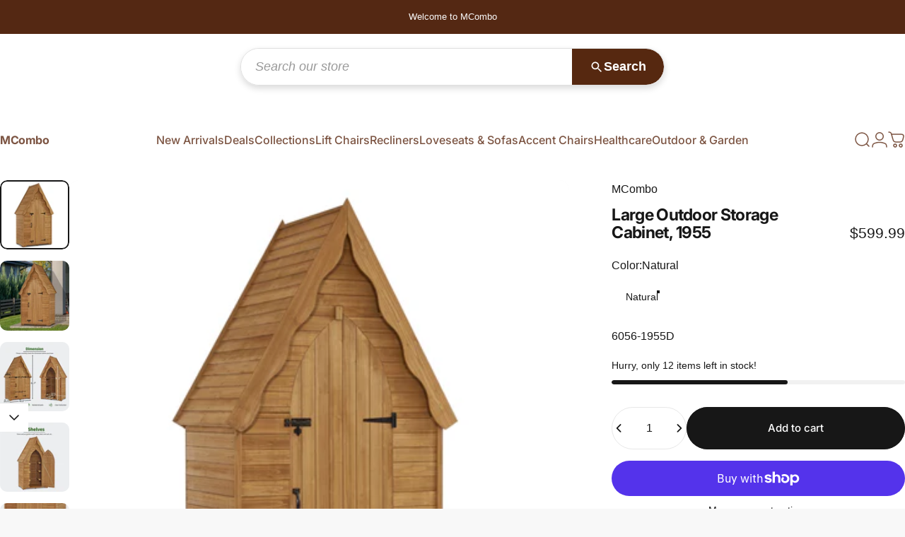

--- FILE ---
content_type: text/html; charset=utf-8
request_url: https://www.mcombo.com/?section_id=sections--24732307718462__header
body_size: 3797
content:
<div id="shopify-section-sections--24732307718462__header" class="shopify-section shopify-section-group-header-group header-section"><style>
  #shopify-section-sections--24732307718462__header {
    --section-padding-top: 36px;
    --section-padding-bottom: 36px;
    --color-background: 255 255 255;
    --color-foreground: 124 84 66;
    --color-transparent: 23 23 23;
  }
</style><menu-drawer id="MenuDrawer" class="menu-drawer drawer drawer--start z-30 fixed bottom-0 left-0 h-full w-full pointer-events-none"
  data-section-id="sections--24732307718462__header"
  hidden
>
  <overlay-element class="overlay fixed-modal invisible opacity-0 fixed bottom-0 left-0 w-full h-screen pointer-events-none" aria-controls="MenuDrawer" aria-expanded="false"></overlay-element>
  <div class="drawer__inner z-10 absolute top-0 flex flex-col w-full h-full overflow-hidden">
    <gesture-element class="drawer__header flex justify-between opacity-0 invisible relative">
      <span class="drawer__title heading lg:text-3xl text-2xl leading-none tracking-tight"></span>
      <button class="button button--secondary button--close drawer__close hidden sm:flex items-center justify-center" type="button" is="hover-button" aria-controls="MenuDrawer" aria-expanded="false" aria-label="Close">
        <span class="btn-fill" data-fill></span>
        <span class="btn-text"><svg class="icon icon-close icon-sm" viewBox="0 0 20 20" stroke="currentColor" fill="none" xmlns="http://www.w3.org/2000/svg">
      <path stroke-linecap="round" stroke-linejoin="round" d="M5 15L15 5M5 5L15 15"></path>
    </svg></span>
      </button>
    </gesture-element>
    <div class="drawer__content opacity-0 invisible flex flex-col h-full grow shrink">
      <nav class="relative grow overflow-hidden" role="navigation">
        <ul class="drawer__scrollable drawer__menu relative w-full h-full" role="list" data-parent><li class="drawer__menu-group"><a class="drawer__menu-item block heading text-2xl leading-none tracking-tight" href="/collections/new-arrivals">New Arrivals</a></li><li class="drawer__menu-group"><details is="menu-details">
  <summary class="drawer__menu-item block cursor-pointer relative" aria-expanded="false">
    <button type="button" class="heading text-2xl leading-none tracking-tight">Deals</button>
  </summary>
  <div class="drawer__submenu z-1 absolute top-0 left-0 flex flex-col w-full h-full" data-parent>
    <button type="button" class="tracking-tight heading text-base shrink-0 flex items-center gap-3 w-full" data-close>Deals</button><ul id="DrawerSubMenu-sections--24732307718462__header-2" class="drawer__scrollable flex flex-col h-full"><li class="drawer__menu-group"><a class="drawer__menu-item block heading text-2xl leading-none tracking-tight" href="/collections/lift-chair-deals-1">Lift Chair Deals</a></li><li class="drawer__menu-group"><a class="drawer__menu-item block heading text-2xl leading-none tracking-tight" href="/collections/recliner-deals">Recliner Deals</a></li><li class="drawer__menu-group"><a class="drawer__menu-item block heading text-2xl leading-none tracking-tight" href="/collections/loveseat-couch-deals">Loveseat &amp; Couch Deals</a></li><li class="drawer__menu-group"><a class="drawer__menu-item block heading text-2xl leading-none tracking-tight" href="/collections/accent-chair-1">Accent Chair Deals</a></li><li class="drawer__menu-group"><a class="drawer__menu-item block heading text-2xl leading-none tracking-tight" href="/collections/outdoor-garden-deals">Outdoor Garden Deals</a></li></ul></div>
</details>
</li><li class="drawer__menu-group"><details is="menu-details">
  <summary class="drawer__menu-item block cursor-pointer relative" aria-expanded="false">
    <button type="button" class="heading text-2xl leading-none tracking-tight">Collections</button>
  </summary>
  <div class="drawer__submenu z-1 absolute top-0 left-0 flex flex-col w-full h-full" data-parent>
    <button type="button" class="tracking-tight heading text-base shrink-0 flex items-center gap-3 w-full" data-close>Collections</button><ul id="DrawerSubMenu-sections--24732307718462__header-3" class="drawer__scrollable flex flex-col h-full"><li class="drawer__menu-group"><a class="drawer__menu-item block heading text-2xl leading-none tracking-tight" href="/collections/small-space-living">Small Space Living</a></li><li class="drawer__menu-group"><a class="drawer__menu-item block heading text-2xl leading-none tracking-tight" href="/collections/big-tall">Big &amp; Tall</a></li><li class="drawer__menu-group"><a class="drawer__menu-item block heading text-2xl leading-none tracking-tight" href="/collections/sleeper-lay-flat">Sleeper/Lay flat</a></li><li class="drawer__menu-group"><a class="drawer__menu-item block heading text-2xl leading-none tracking-tight" href="/collections/nursery-room">Nursery Room</a></li><li class="mega-menu__footer">
            <a class="button button--primary icon-with-text w-full" role="link" aria-disabled="true" is="hover-link">
              <span class="btn-fill" data-fill></span>
              <span class="btn-text">Find the Perfect Fit for You</span>
            </a>
          </li></ul></div>
</details>
</li><li class="drawer__menu-group"><details is="menu-details">
  <summary class="drawer__menu-item block cursor-pointer relative" aria-expanded="false">
    <button type="button" class="heading text-2xl leading-none tracking-tight">Lift Chairs</button>
  </summary>
  <div class="drawer__submenu z-1 absolute top-0 left-0 flex flex-col w-full h-full" data-parent>
    <button type="button" class="tracking-tight heading text-base shrink-0 flex items-center gap-3 w-full" data-close>Lift Chairs</button><ul id="DrawerSubMenu-sections--24732307718462__header-4" class="drawer__scrollable flex flex-col h-full"><li class="drawer__menu-group"><a class="drawer__menu-item block heading text-2xl leading-none tracking-tight" href="/collections/large-lift-chair-recliner">Large Lift Chair</a></li><li class="drawer__menu-group"><a class="drawer__menu-item block heading text-2xl leading-none tracking-tight" href="/collections/medium-lift-chair">Medium Lift Chair</a></li><li class="drawer__menu-group"><a class="drawer__menu-item block heading text-2xl leading-none tracking-tight" href="/collections/small-lift-chair-recliner">Small Lift Chair</a></li><li class="drawer__menu-group"><a class="drawer__menu-item block heading text-2xl leading-none tracking-tight" href="/collections/extra-wide-lift-chair">Extra Wide Lift Chair</a></li></ul></div>
</details>
</li><li class="drawer__menu-group"><details is="menu-details">
  <summary class="drawer__menu-item block cursor-pointer relative" aria-expanded="false">
    <button type="button" class="heading text-2xl leading-none tracking-tight">Recliners</button>
  </summary>
  <div class="drawer__submenu z-1 absolute top-0 left-0 flex flex-col w-full h-full" data-parent>
    <button type="button" class="tracking-tight heading text-base shrink-0 flex items-center gap-3 w-full" data-close>Recliners</button><ul id="DrawerSubMenu-sections--24732307718462__header-5" class="drawer__scrollable flex flex-col h-full"><li class="drawer__menu-group"><a class="drawer__menu-item block heading text-2xl leading-none tracking-tight" href="/collections/power-recliner">Power Recliners</a></li><li class="drawer__menu-group"><a class="drawer__menu-item block heading text-2xl leading-none tracking-tight" href="/collections/wall-hugger-recliners/Wall-Hugger">Wall Hugger Recliners</a></li><li class="drawer__menu-group"><a class="drawer__menu-item block heading text-2xl leading-none tracking-tight" href="/collections/nursery-recliner">Swivel Glider Recliners</a></li><li class="drawer__menu-group"><a class="drawer__menu-item block heading text-2xl leading-none tracking-tight" href="/collections/high-leg-recliners">High-leg Recliners</a></li><li class="drawer__menu-group"><a class="drawer__menu-item block heading text-2xl leading-none tracking-tight" href="/collections/recliner-with-ottoman">Recliners with Ottoman</a></li><li class="drawer__menu-group"><a class="drawer__menu-item block heading text-2xl leading-none tracking-tight" href="/collections/zero-gravity-recliner">Zero Gravity Recliners</a></li><li class="drawer__menu-group"><a class="drawer__menu-item block heading text-2xl leading-none tracking-tight" href="/collections/home-theater">Home Theater Seating</a></li><li class="drawer__menu-group"><a class="drawer__menu-item block heading text-2xl leading-none tracking-tight" href="/collections/kids-recliner">Kids Recliners</a></li><li class="drawer__menu-group"><a class="drawer__menu-item block heading text-2xl leading-none tracking-tight" href="/collections/pushback-recliner">Pushback Recliners</a></li><li class="drawer__menu-group"><a class="drawer__menu-item block heading text-2xl leading-none tracking-tight" href="/collections/manual-recliner">Manual Recliners</a></li><li class="mega-menu__footer">
            <a class="button button--primary icon-with-text w-full" href="/products/mcombo-fabric-power-recliner-electric-swivel-glider-rocker-recliner-chair-for-nursery-with-usb-ports-side-pockets-for-living-room-small-space-6160-7763" is="hover-link">
              <span class="btn-fill" data-fill></span>
              <span class="btn-text">Power Swivel Glider Recliner 50% OFF</span>
            </a>
          </li></ul></div>
</details>
</li><li class="drawer__menu-group"><details is="menu-details">
  <summary class="drawer__menu-item block cursor-pointer relative" aria-expanded="false">
    <button type="button" class="heading text-2xl leading-none tracking-tight">Loveseats &amp; Sofas</button>
  </summary>
  <div class="drawer__submenu z-1 absolute top-0 left-0 flex flex-col w-full h-full" data-parent>
    <button type="button" class="tracking-tight heading text-base shrink-0 flex items-center gap-3 w-full" data-close>Loveseats &amp; Sofas</button><ul id="DrawerSubMenu-sections--24732307718462__header-6" class="drawer__scrollable flex flex-col h-full"><li class="drawer__menu-group"><a class="drawer__menu-item block heading text-2xl leading-none tracking-tight" href="/collections/reclining-loveseat">Reclining Loveseats</a></li><li class="drawer__menu-group"><a class="drawer__menu-item block heading text-2xl leading-none tracking-tight" href="/collections/reclining-sofa">Reclining Sofas</a></li></ul></div>
</details>
</li><li class="drawer__menu-group"><details is="menu-details">
  <summary class="drawer__menu-item block cursor-pointer relative" aria-expanded="false">
    <button type="button" class="heading text-2xl leading-none tracking-tight">Accent Chairs</button>
  </summary>
  <div class="drawer__submenu z-1 absolute top-0 left-0 flex flex-col w-full h-full" data-parent>
    <button type="button" class="tracking-tight heading text-base shrink-0 flex items-center gap-3 w-full" data-close>Accent Chairs</button><ul id="DrawerSubMenu-sections--24732307718462__header-7" class="drawer__scrollable flex flex-col h-full"><li class="drawer__menu-group"><a class="drawer__menu-item block heading text-2xl leading-none tracking-tight" href="/collections/swivel-chair">Swivel Chair</a></li><li class="drawer__menu-group"><a class="drawer__menu-item block heading text-2xl leading-none tracking-tight" href="/collections/stationary-chair">Stationary Chair</a></li><li class="drawer__menu-group"><a class="drawer__menu-item block heading text-2xl leading-none tracking-tight" href="/collections/bench-1">Bench</a></li></ul></div>
</details>
</li><li class="drawer__menu-group"><details is="menu-details">
  <summary class="drawer__menu-item block cursor-pointer relative" aria-expanded="false">
    <button type="button" class="heading text-2xl leading-none tracking-tight">Healthcare</button>
  </summary>
  <div class="drawer__submenu z-1 absolute top-0 left-0 flex flex-col w-full h-full" data-parent>
    <button type="button" class="tracking-tight heading text-base shrink-0 flex items-center gap-3 w-full" data-close>Healthcare</button><ul id="DrawerSubMenu-sections--24732307718462__header-8" class="drawer__scrollable flex flex-col h-full"><li class="drawer__menu-group"><a class="drawer__menu-item block heading text-2xl leading-none tracking-tight" href="/collections/bath-lift-chair">Bath Lift</a></li><li class="drawer__menu-group"><a class="drawer__menu-item block heading text-2xl leading-none tracking-tight" href="/collections/toilet-lift">Toilet Lift</a></li><li class="drawer__menu-group"><a class="drawer__menu-item block heading text-2xl leading-none tracking-tight" href="/collections/mobility-scooter">Mobility Scooter</a></li></ul></div>
</details>
</li><li class="drawer__menu-group"><details is="menu-details">
  <summary class="drawer__menu-item block cursor-pointer relative" aria-expanded="false">
    <button type="button" class="heading text-2xl leading-none tracking-tight">Outdoor &amp; Garden</button>
  </summary>
  <div class="drawer__submenu z-1 absolute top-0 left-0 flex flex-col w-full h-full" data-parent>
    <button type="button" class="tracking-tight heading text-base shrink-0 flex items-center gap-3 w-full" data-close>Outdoor &amp; Garden</button><ul id="DrawerSubMenu-sections--24732307718462__header-9" class="drawer__scrollable flex flex-col h-full"><li class="drawer__menu-group"><a class="drawer__menu-item block heading text-2xl leading-none tracking-tight" href="/collections/patio-shade">Patio Shade</a></li><li class="drawer__menu-group"><a class="drawer__menu-item block heading text-2xl leading-none tracking-tight" href="/collections/patio-furniture">Patio Furniture</a></li><li class="drawer__menu-group"><a class="drawer__menu-item block heading text-2xl leading-none tracking-tight" href="/collections/wood-outdoor">Wood Furniture</a></li></ul></div>
</details>
</li></ul>
      </nav>
      <div class="drawer__footer grid w-full"><div class="drawer__footer-bottom flex items-center justify-between gap-6"><a href="/account/login" class="button button--primary icon-with-text" is="hover-link" rel="nofollow">
              <span class="btn-fill" data-fill></span>
              <span class="btn-text"><svg class="icon icon-account-2 icon-xs" viewBox="0 0 16 17" stroke="currentColor" fill="none" xmlns="http://www.w3.org/2000/svg">
      <rect width="6.5" height="6.5" x="4.75" y="1.917" rx="3.25"></rect>
      <path stroke-linecap="round" d="M8 10.834c1 0 2.667.222 3 .333.333.11 2.467.533 3 1.333.667 1 .667 1.334.667 2.667M8 10.834c-1 0-2.667.222-3 .333-.333.11-2.467.533-3 1.333-.667 1-.667 1.334-.667 2.667"></path>
    </svg>Login</span>
            </a></div>
      </div>
    </div>
  </div>
</menu-drawer>
<header data-section-id="sections--24732307718462__header" class="header header--left-center mobile:header--center page-width page-width--full section section--rounded section--padding grid items-center z-20 relative w-full" is="sticky-header" data-sticky-type="on-scroll-up"><div class="header__icons header__icons--start flex justify-start z-2">
  <div class="header__buttons flex items-center gap-1d5"><a href="/search" class="search-drawer-button flex items-center justify-center" is="magnet-link" aria-controls="SearchDrawer" aria-expanded="false" >
        <span class="sr-only">Search</span><svg class="icon icon-search icon-lg" viewBox="0 0 24 24" stroke="currentColor" fill="none" xmlns="http://www.w3.org/2000/svg">
      <path stroke-linecap="round" d="m21 21-3.636-3.636m0 0A9 9 0 1 0 4.636 4.636a9 9 0 0 0 12.728 12.728Z"></path>
    </svg></a><button class="menu-drawer-button flex items-center justify-center" type="button" is="magnet-button" aria-controls="MenuDrawer" aria-expanded="false">
        <span class="sr-only">Site navigation</span><svg class="icon icon-hamburger icon-lg" viewBox="0 0 24 24" stroke="currentColor" fill="none" xmlns="http://www.w3.org/2000/svg">
      <path stroke-linecap="round" d="M3 6H21M3 12H11M3 18H16"></path>
    </svg></button></div>
</div>
<h1 class="header__logo flex justify-center z-2" itemscope itemtype="http://schema.org/Organization">
    <span class="sr-only">MCombo</span><a href="/" itemprop="url" class="h3">MCombo</a></h1><div class="header__navigation hidden lg:flex lg:gap-5 lg:justify-start">
    <nav class="header__menu hidden lg:flex" role="navigation" aria-label="Primary"><ul class="flex flex-wrap list-menu with-block"><li>
        <a href="/collections/new-arrivals" class="menu__item text-sm-lg flex items-center font-medium z-2 relative cursor-pointer" is="magnet-link" data-magnet="0">
          <span class="btn-text" data-text>New Arrivals</span><span class="btn-text btn-duplicate">New Arrivals</span></a>
      </li><li>
        <details is="details-mega" trigger="hover" level="top" >
          <summary data-link="/collections/mcombo-deals" class="z-2 relative rounded-full">
            <button type="button" class="menu__item text-sm-lg flex items-center font-medium z-2 relative cursor-pointer" is="magnet-button" data-magnet="0" tabindex="-1">
              <span class="btn-text" data-text>Deals</span><span class="btn-text btn-duplicate">Deals</span></button>
          </summary>
          <div class="mega-menu absolute top-0 left-0 w-full max-w-full overflow-hidden pointer-events-none"><div class="mega-menu__container invisible"><ul id="HeaderNavMega-sections--24732307718462__header-2-start" class="mega-menu__list page-width page-width--full flex flex-wrap w-full h-full overflow-hidden" role="list" tabindex="-1"><li class="mega-menu__item mega-menu__item--nav mega-menu__item--medium mega-menu__item--full opacity-0 w-full grid">
            <ul class="mega-menu__nav flex flex-wrap"><li class="mega-menu__nav-item opacity-0"><a href="/collections/lift-chair-deals-1" class="heading reversed-link text-base-xl leading-tight tracking-tight">Lift Chair Deals</a></li><li class="mega-menu__nav-item opacity-0"><a href="/collections/recliner-deals" class="heading reversed-link text-base-xl leading-tight tracking-tight">Recliner Deals</a></li><li class="mega-menu__nav-item opacity-0"><a href="/collections/loveseat-couch-deals" class="heading reversed-link text-base-xl leading-tight tracking-tight">Loveseat &amp; Couch Deals</a></li><li class="mega-menu__nav-item opacity-0"><a href="/collections/accent-chair-1" class="heading reversed-link text-base-xl leading-tight tracking-tight">Accent Chair Deals</a></li><li class="mega-menu__nav-item opacity-0"><a href="/collections/outdoor-garden-deals" class="heading reversed-link text-base-xl leading-tight tracking-tight">Outdoor Garden Deals</a></li></ul></li></ul></div></div>
        </details>
      </li><li>
        <details is="details-mega" trigger="hover" level="top" >
          <summary data-link="/collections/collections" class="z-2 relative rounded-full">
            <button type="button" class="menu__item text-sm-lg flex items-center font-medium z-2 relative cursor-pointer" is="magnet-button" data-magnet="0" tabindex="-1">
              <span class="btn-text" data-text>Collections</span><span class="btn-text btn-duplicate">Collections</span></button>
          </summary>
          <div class="mega-menu absolute top-0 left-0 w-full max-w-full overflow-hidden pointer-events-none"><div class="mega-menu__container invisible"><ul id="HeaderNavMega-sections--24732307718462__header-3-start" class="mega-menu__list page-width page-width--full flex flex-wrap w-full h-full overflow-hidden" role="list" tabindex="-1"><li class="mega-menu__item mega-menu__item--nav mega-menu__item--medium mega-menu__item--full opacity-0 w-full grid">
            <ul class="mega-menu__nav flex flex-wrap"><li class="mega-menu__nav-item opacity-0"><a href="/collections/small-space-living" class="heading reversed-link text-base-xl leading-tight tracking-tight">Small Space Living</a></li><li class="mega-menu__nav-item opacity-0"><a href="/collections/big-tall" class="heading reversed-link text-base-xl leading-tight tracking-tight">Big &amp; Tall</a></li><li class="mega-menu__nav-item opacity-0"><a href="/collections/sleeper-lay-flat" class="heading reversed-link text-base-xl leading-tight tracking-tight">Sleeper/Lay flat</a></li><li class="mega-menu__nav-item opacity-0"><a href="/collections/nursery-room" class="heading reversed-link text-base-xl leading-tight tracking-tight">Nursery Room</a></li></ul><div class="mega-menu__footer relative">
                <a class="mega-menu__link link icon-with-text flex items-center justify-between w-full h-full" role="link" aria-disabled="true">
                  <span class="heading link-text text-lg-2xl tracking-tight">Find the Perfect Fit for You</span><svg class="icon icon-arrow-right icon-lg transform" viewBox="0 0 21 20" stroke="currentColor" fill="none" xmlns="http://www.w3.org/2000/svg">
      <path stroke-linecap="round" stroke-linejoin="round" d="M3 10H18M18 10L12.1667 4.16675M18 10L12.1667 15.8334"></path>
    </svg></a>
              </div></li></ul></div></div>
        </details>
      </li><li>
        <details is="details-mega" trigger="hover" level="top" >
          <summary data-link="/collections/lift-chair" class="z-2 relative rounded-full">
            <button type="button" class="menu__item text-sm-lg flex items-center font-medium z-2 relative cursor-pointer" is="magnet-button" data-magnet="0" tabindex="-1">
              <span class="btn-text" data-text>Lift Chairs</span><span class="btn-text btn-duplicate">Lift Chairs</span></button>
          </summary>
          <div class="mega-menu absolute top-0 left-0 w-full max-w-full overflow-hidden pointer-events-none"><div class="mega-menu__container invisible"><ul id="HeaderNavMega-sections--24732307718462__header-4-start" class="mega-menu__list page-width page-width--full flex flex-wrap w-full h-full overflow-hidden" role="list" tabindex="-1"><li class="mega-menu__item mega-menu__item--nav mega-menu__item--medium mega-menu__item--full opacity-0 w-full grid">
            <ul class="mega-menu__nav flex flex-wrap"><li class="mega-menu__nav-item opacity-0"><a href="/collections/large-lift-chair-recliner" class="heading reversed-link text-base-xl leading-tight tracking-tight">Large Lift Chair</a></li><li class="mega-menu__nav-item opacity-0"><a href="/collections/medium-lift-chair" class="heading reversed-link text-base-xl leading-tight tracking-tight">Medium Lift Chair</a></li><li class="mega-menu__nav-item opacity-0"><a href="/collections/small-lift-chair-recliner" class="heading reversed-link text-base-xl leading-tight tracking-tight">Small Lift Chair</a></li><li class="mega-menu__nav-item opacity-0"><a href="/collections/extra-wide-lift-chair" class="heading reversed-link text-base-xl leading-tight tracking-tight">Extra Wide Lift Chair</a></li></ul></li></ul></div></div>
        </details>
      </li><li>
        <details is="details-mega" trigger="hover" level="top" >
          <summary data-link="/collections/recliner" class="z-2 relative rounded-full">
            <button type="button" class="menu__item text-sm-lg flex items-center font-medium z-2 relative cursor-pointer" is="magnet-button" data-magnet="0" tabindex="-1">
              <span class="btn-text" data-text>Recliners</span><span class="btn-text btn-duplicate">Recliners</span></button>
          </summary>
          <div class="mega-menu absolute top-0 left-0 w-full max-w-full overflow-hidden pointer-events-none"><div class="mega-menu__container invisible"><ul id="HeaderNavMega-sections--24732307718462__header-5-start" class="mega-menu__list page-width page-width--full flex flex-wrap w-full h-full overflow-hidden" role="list" tabindex="-1"><li class="mega-menu__item mega-menu__item--nav mega-menu__item--medium mega-menu__item--full opacity-0 w-full grid">
            <ul class="mega-menu__nav mega-menu__nav--more flex flex-wrap"><li class="mega-menu__nav-item opacity-0"><a href="/collections/power-recliner" class="heading reversed-link text-base-xl leading-tight tracking-tight">Power Recliners</a></li><li class="mega-menu__nav-item opacity-0"><a href="/collections/wall-hugger-recliners/Wall-Hugger" class="heading reversed-link text-base-xl leading-tight tracking-tight">Wall Hugger Recliners</a></li><li class="mega-menu__nav-item opacity-0"><a href="/collections/nursery-recliner" class="heading reversed-link text-base-xl leading-tight tracking-tight">Swivel Glider Recliners</a></li><li class="mega-menu__nav-item opacity-0"><a href="/collections/high-leg-recliners" class="heading reversed-link text-base-xl leading-tight tracking-tight">High-leg Recliners</a></li><li class="mega-menu__nav-item opacity-0"><a href="/collections/recliner-with-ottoman" class="heading reversed-link text-base-xl leading-tight tracking-tight">Recliners with Ottoman</a></li><li class="mega-menu__nav-item opacity-0"><a href="/collections/zero-gravity-recliner" class="heading reversed-link text-base-xl leading-tight tracking-tight">Zero Gravity Recliners</a></li><li class="mega-menu__nav-item opacity-0"><a href="/collections/home-theater" class="heading reversed-link text-base-xl leading-tight tracking-tight">Home Theater Seating</a></li><li class="mega-menu__nav-item opacity-0"><a href="/collections/kids-recliner" class="heading reversed-link text-base-xl leading-tight tracking-tight">Kids Recliners</a></li><li class="mega-menu__nav-item opacity-0"><a href="/collections/pushback-recliner" class="heading reversed-link text-base-xl leading-tight tracking-tight">Pushback Recliners</a></li><li class="mega-menu__nav-item opacity-0"><a href="/collections/manual-recliner" class="heading reversed-link text-base-xl leading-tight tracking-tight">Manual Recliners</a></li></ul><div class="mega-menu__footer relative">
                <a class="mega-menu__link link icon-with-text flex items-center justify-between w-full h-full" href="/products/mcombo-fabric-power-recliner-electric-swivel-glider-rocker-recliner-chair-for-nursery-with-usb-ports-side-pockets-for-living-room-small-space-6160-7763">
                  <span class="heading link-text text-lg-2xl tracking-tight">Power Swivel Glider Recliner 50% OFF</span><svg class="icon icon-arrow-right icon-lg transform" viewBox="0 0 21 20" stroke="currentColor" fill="none" xmlns="http://www.w3.org/2000/svg">
      <path stroke-linecap="round" stroke-linejoin="round" d="M3 10H18M18 10L12.1667 4.16675M18 10L12.1667 15.8334"></path>
    </svg></a>
              </div></li></ul></div></div>
        </details>
      </li><li>
        <details is="details-mega" trigger="hover" level="top" >
          <summary data-link="/collections/sofa-sectionals" class="z-2 relative rounded-full">
            <button type="button" class="menu__item text-sm-lg flex items-center font-medium z-2 relative cursor-pointer" is="magnet-button" data-magnet="0" tabindex="-1">
              <span class="btn-text" data-text>Loveseats & Sofas</span><span class="btn-text btn-duplicate">Loveseats & Sofas</span></button>
          </summary>
          <div class="mega-menu absolute top-0 left-0 w-full max-w-full overflow-hidden pointer-events-none"><div class="mega-menu__container invisible"><ul id="HeaderNavMega-sections--24732307718462__header-6-start" class="mega-menu__list page-width page-width--full flex flex-wrap w-full h-full overflow-hidden" role="list" tabindex="-1"><li class="mega-menu__item mega-menu__item--nav mega-menu__item--medium mega-menu__item--full opacity-0 w-full grid">
            <ul class="mega-menu__nav flex flex-wrap"><li class="mega-menu__nav-item opacity-0"><a href="/collections/reclining-loveseat" class="heading reversed-link text-base-xl leading-tight tracking-tight">Reclining Loveseats</a></li><li class="mega-menu__nav-item opacity-0"><a href="/collections/reclining-sofa" class="heading reversed-link text-base-xl leading-tight tracking-tight">Reclining Sofas</a></li></ul></li></ul></div></div>
        </details>
      </li><li>
        <details is="details-mega" trigger="hover" level="top" >
          <summary data-link="/collections/accent-chair" class="z-2 relative rounded-full">
            <button type="button" class="menu__item text-sm-lg flex items-center font-medium z-2 relative cursor-pointer" is="magnet-button" data-magnet="0" tabindex="-1">
              <span class="btn-text" data-text>Accent Chairs</span><span class="btn-text btn-duplicate">Accent Chairs</span></button>
          </summary>
          <div class="mega-menu absolute top-0 left-0 w-full max-w-full overflow-hidden pointer-events-none"><div class="mega-menu__container invisible"><ul id="HeaderNavMega-sections--24732307718462__header-7-start" class="mega-menu__list page-width page-width--full flex flex-wrap w-full h-full overflow-hidden" role="list" tabindex="-1"><li class="mega-menu__item mega-menu__item--nav mega-menu__item--medium mega-menu__item--full opacity-0 w-full grid">
            <ul class="mega-menu__nav flex flex-wrap"><li class="mega-menu__nav-item opacity-0"><a href="/collections/swivel-chair" class="heading reversed-link text-base-xl leading-tight tracking-tight">Swivel Chair</a></li><li class="mega-menu__nav-item opacity-0"><a href="/collections/stationary-chair" class="heading reversed-link text-base-xl leading-tight tracking-tight">Stationary Chair</a></li><li class="mega-menu__nav-item opacity-0"><a href="/collections/bench-1" class="heading reversed-link text-base-xl leading-tight tracking-tight">Bench</a></li></ul></li></ul></div></div>
        </details>
      </li><li>
        <details is="details-mega" trigger="hover" level="top" >
          <summary data-link="/collections/healthcare" class="z-2 relative rounded-full">
            <button type="button" class="menu__item text-sm-lg flex items-center font-medium z-2 relative cursor-pointer" is="magnet-button" data-magnet="0" tabindex="-1">
              <span class="btn-text" data-text>Healthcare</span><span class="btn-text btn-duplicate">Healthcare</span></button>
          </summary>
          <div class="mega-menu absolute top-0 left-0 w-full max-w-full overflow-hidden pointer-events-none"><div class="mega-menu__container invisible"><ul id="HeaderNavMega-sections--24732307718462__header-8-start" class="mega-menu__list page-width page-width--full flex flex-wrap w-full h-full overflow-hidden" role="list" tabindex="-1"><li class="mega-menu__item mega-menu__item--nav mega-menu__item--medium mega-menu__item--full opacity-0 w-full grid">
            <ul class="mega-menu__nav flex flex-wrap"><li class="mega-menu__nav-item opacity-0"><a href="/collections/bath-lift-chair" class="heading reversed-link text-base-xl leading-tight tracking-tight">Bath Lift</a></li><li class="mega-menu__nav-item opacity-0"><a href="/collections/toilet-lift" class="heading reversed-link text-base-xl leading-tight tracking-tight">Toilet Lift</a></li><li class="mega-menu__nav-item opacity-0"><a href="/collections/mobility-scooter" class="heading reversed-link text-base-xl leading-tight tracking-tight">Mobility Scooter</a></li></ul></li></ul></div></div>
        </details>
      </li><li>
        <details is="details-mega" trigger="hover" level="top" >
          <summary data-link="/collections/outdoor-garden" class="z-2 relative rounded-full">
            <button type="button" class="menu__item text-sm-lg flex items-center font-medium z-2 relative cursor-pointer" is="magnet-button" data-magnet="0" tabindex="-1">
              <span class="btn-text" data-text>Outdoor & Garden</span><span class="btn-text btn-duplicate">Outdoor & Garden</span></button>
          </summary>
          <div class="mega-menu absolute top-0 left-0 w-full max-w-full overflow-hidden pointer-events-none"><div class="mega-menu__container invisible"><ul id="HeaderNavMega-sections--24732307718462__header-9-start" class="mega-menu__list page-width page-width--full flex flex-wrap w-full h-full overflow-hidden" role="list" tabindex="-1"><li class="mega-menu__item mega-menu__item--nav mega-menu__item--medium mega-menu__item--full opacity-0 w-full grid">
            <ul class="mega-menu__nav flex flex-wrap"><li class="mega-menu__nav-item opacity-0"><a href="/collections/patio-shade" class="heading reversed-link text-base-xl leading-tight tracking-tight">Patio Shade</a></li><li class="mega-menu__nav-item opacity-0"><a href="/collections/patio-furniture" class="heading reversed-link text-base-xl leading-tight tracking-tight">Patio Furniture</a></li><li class="mega-menu__nav-item opacity-0"><a href="/collections/wood-outdoor" class="heading reversed-link text-base-xl leading-tight tracking-tight">Wood Furniture</a></li></ul></li></ul></div></div>
        </details>
      </li></ul>
</nav>
  </div><div class="header__icons header__icons--end flex justify-end z-2">
  <div class="header__buttons flex items-center gap-1d5"><a href="/search" class="search-drawer-button flex items-center justify-center" is="magnet-link" aria-controls="SearchDrawer" aria-expanded="false" >
        <span class="sr-only">Search</span><svg class="icon icon-search icon-lg" viewBox="0 0 24 24" stroke="currentColor" fill="none" xmlns="http://www.w3.org/2000/svg">
      <path stroke-linecap="round" d="m21 21-3.636-3.636m0 0A9 9 0 1 0 4.636 4.636a9 9 0 0 0 12.728 12.728Z"></path>
    </svg></a><a href="/account/login" class="hidden lg:flex items-center justify-center" is="magnet-link" rel="nofollow">
        <span class="sr-only">Login</span><svg class="icon icon-account icon-lg" viewBox="0 0 24 24" stroke="currentColor" fill="none" xmlns="http://www.w3.org/2000/svg">
      <rect width="10.5" height="10.5" x="6.75" y="1.75" rx="5.25"></rect>
      <path stroke-linecap="round" d="M12 15.5c1.5 0 4 .333 4.5.5.5.167 3.7.8 4.5 2 1 1.5 1 2 1 4m-10-6.5c-1.5 0-4 .333-4.5.5-.5.167-3.7.8-4.5 2-1 1.5-1 2-1 4"></path>
    </svg></a><a href="/cart" class="cart-drawer-button flex items-center justify-center relative" is="magnet-link" aria-controls="CartDrawer" aria-expanded="false" data-no-instant>
        <span class="sr-only">Cart</span><svg class="icon icon-cart icon-lg" viewBox="0 0 24 24" stroke="currentColor" fill="none" xmlns="http://www.w3.org/2000/svg">
          <path stroke-linecap="round" stroke-linejoin="round" d="M1 1h.5v0c.226 0 .339 0 .44.007a3 3 0 0 1 2.62 1.976c.034.095.065.204.127.42l.17.597m0 0 1.817 6.358c.475 1.664.713 2.496 1.198 3.114a4 4 0 0 0 1.633 1.231c.727.297 1.592.297 3.322.297h2.285c1.75 0 2.626 0 3.359-.302a4 4 0 0 0 1.64-1.253c.484-.627.715-1.472 1.175-3.161l.06-.221c.563-2.061.844-3.092.605-3.906a3 3 0 0 0-1.308-1.713C19.92 4 18.853 4 16.716 4H4.857ZM12 20a2 2 0 1 1-4 0 2 2 0 0 1 4 0Zm8 0a2 2 0 1 1-4 0 2 2 0 0 1 4 0Z"></path>
        </svg><cart-count class="count absolute top-0 right-0 text-xs" aria-label="0 items" hidden>0</cart-count>
      </a><button class="menu-drawer-button flex items-center justify-center" type="button" is="magnet-button" aria-controls="MenuDrawer" aria-expanded="false">
        <span class="sr-only">Site navigation</span><svg class="icon icon-hamburger icon-lg" viewBox="0 0 24 24" stroke="currentColor" fill="none" xmlns="http://www.w3.org/2000/svg">
      <path stroke-linecap="round" d="M3 6H21M3 12H11M3 18H16"></path>
    </svg></button></div>
</div>
<span class="header__corner corner left bottom flex absolute pointer-events-none">
  <svg class="w-full h-auto" viewBox="0 0 101 101" stroke="none" fill="currentColor" xmlns="http://www.w3.org/2000/svg">
    <path fill-rule="evenodd" clip-rule="evenodd" d="M101 0H0V101H1C1 45.7715 45.7715 1 101 1V0Z"></path>
    <path d="M1 101C1 45.7715 45.7715 1 101 1" fill="none"></path>
  </svg>
</span>
<span class="header__corner corner right bottom flex absolute pointer-events-none">
  <svg class="w-full h-auto" viewBox="0 0 101 101" stroke="none" fill="currentColor" xmlns="http://www.w3.org/2000/svg">
    <path fill-rule="evenodd" clip-rule="evenodd" d="M101 0H0V101H1C1 45.7715 45.7715 1 101 1V0Z"></path>
    <path d="M1 101C1 45.7715 45.7715 1 101 1" fill="none"></path>
  </svg>
</span><span class="header__cutout cutout opacity-0 absolute left-0 top-100 w-full pointer-events-none"></span></header><span class="overlay opacity-0 z-1 fixed left-0 w-full pointer-events-none"></span><script>
  if (Shopify.designMode) {
    document.documentElement.style.setProperty('--header-height', Math.round(document.getElementById('shopify-section-sections--24732307718462__header').clientHeight) + 'px');
  }
</script>


</div>

--- FILE ---
content_type: text/css
request_url: https://www.mcombo.com/cdn/shop/t/71/assets/apps.css?v=162097722211979372921748337886
body_size: 5855
content:
/*! Shopify Cookie banner */#shopify-pc__banner[style*="display: block"]{animation:fade-in .6s cubic-bezier(.7,0,.2,1);display:block!important}#shopify-pc__banner__btn-accept,#shopify-pc__banner__btn-decline,#shopify-pc__prefs__header-close,#shopify-pc__prefs__dialog .shopify-pc__prefs__header-actions button{--shadow-horizontal-offset: var(--buttons-shadow-horizontal-offset);--shadow-vertical-offset: var(--buttons-shadow-vertical-offset);--shadow-opacity: var(--buttons-shadow-opacity);--border-opacity: var(--buttons-border-opacity);cursor:pointer;position:relative;display:inline-flex;align-items:center;justify-content:center;overflow:hidden;line-height:1;font-family:var(--font-button-family);font-size:var(--font-button-size);font-weight:var(--font-button-weight);text-transform:var(--font-button-text-transform);padding:clamp(var(--sp-4d5),1.2vw,var(--sp-5d5)) clamp(var(--sp-6d5),1.473vw,var(--sp-7d5));color:rgb(var(--color-button-text));background:var(--color-button-gradient);background-color:rgb(var(--color-button-background));border-radius:var(--buttons-radius);box-shadow:var(--shadow-horizontal-offset) var(--shadow-vertical-offset) rgb(var(--color-shadow)/ var(--shadow-opacity));max-height:3.75rem;border:none;height:auto}#shopify-pc__banner__btn-decline,#shopify-pc__prefs__header-close,#shopify-pc__prefs__dialog .shopify-pc__prefs__header-actions button{color:rgb(var(--color-button-background));background:none;-webkit-backdrop-filter:blur(12px);backdrop-filter:blur(12px)}#shopify-pc__prefs__header-close{--shadow-opacity: 0;--border-opacity: .1;--buttons-border-width: 1px;--buttons-radius: var(--rounded-full);padding:0}#shopify-pc__prefs__header-close svg{--tw-rotate: 0deg;transform:rotate(var(--tw-rotate));width:var(--sp-2d5);height:var(--sp-2d5)}#shopify-pc__prefs__dialog .shopify-pc__prefs__header-actions button{margin:0;padding:clamp(var(--sp-3),1.2vw,var(--sp-4)) clamp(var(--sp-5),1.473vw,var(--sp-6))}#shopify-pc__banner__btn-accept:after,#shopify-pc__banner__btn-decline:after,#shopify-pc__prefs__header-close:after,#shopify-pc__prefs__dialog .shopify-pc__prefs__header-actions button:after{content:"";pointer-events:none;position:absolute;top:0;right:0;bottom:0;left:0;border-radius:var(--buttons-radius);border:var(--buttons-border-width) solid rgb(var(--color-button-border)/ var(--border-opacity))}@media screen and (pointer: fine){#shopify-pc__banner__btn-accept,#shopify-pc__banner__btn-decline,#shopify-pc__prefs__header-close,#shopify-pc__prefs__dialog .shopify-pc__prefs__header-actions button{transition:var(--animation-primary);transition-property:box-shadow,color,background-color}#shopify-pc__banner__btn-accept:after,#shopify-pc__banner__btn-decline:after,#shopify-pc__prefs__header-close:after,#shopify-pc__prefs__dialog .shopify-pc__prefs__header-actions button:after{transition:border var(--animation-primary)}[data-button-hover=standard] #shopify-pc__banner__btn-accept:hover,[data-button-hover=standard] #shopify-pc__banner__btn-decline:hover,[data-button-hover=standard] #shopify-pc__prefs__header-close:hover,[data-button-hover=standard] #shopify-pc__prefs__dialog .shopify-pc__prefs__header-actions button:hover{--shadow-horizontal-offset: 0;--shadow-vertical-offset: 0}[data-button-hover=standard] #shopify-pc__banner__btn-accept:hover{color:rgb(var(--color-button-background));background:none}[data-button-hover=standard] #shopify-pc__banner__btn-decline:hover,[data-button-hover=standard] #shopify-pc__prefs__header-close:hover,[data-button-hover=standard] #shopify-pc__prefs__dialog .shopify-pc__prefs__header-actions button:hover{color:rgb(var(--color-button-text));background:var(--color-button-gradient);background-color:rgb(var(--color-button-background))}#shopify-pc__prefs__header-close svg{transition:transform var(--animation-primary)}#shopify-pc__prefs__header-close:hover svg{--tw-rotate: 90deg}}#shopify-pc__banner__body-policy-link,#shopify-pc__banner__btn-manage-prefs span{background:linear-gradient(currentColor,currentColor) 0 min(100%,1.35em)/100% 1px no-repeat;background-position-x:var(--transform-origin-start);position:relative;text-decoration-line:none;transition:background-size var(--animation-primary),color .3s var(--animation-primary)}@media screen and (pointer: fine){#shopify-pc__banner__body-policy-link:hover,#shopify-pc__banner__btn-manage-prefs:hover span{background-position-x:var(--transform-origin-end);background-size:0 1px}}#shopify-pc__banner,#shopify-pc__prefs__dialog{background-color:rgb(var(--color-background));color:rgb(var(--color-foreground));border-radius:var(--rounded-block)}#shopify-pc__banner{box-shadow:none;text-align:center;padding:var(--sp-6) var(--sp-5);-webkit-backdrop-filter:blur(6px);backdrop-filter:blur(6px);background-color:rgb(var(--color-background) / .9);border:1px solid rgb(var(--color-border))}#shopify-pc__banner__body-title,#shopify-pc__prefs__header-title{font-size:var(--fluid-lg-to-2xl);font-family:var(--font-heading-family);font-weight:var(--font-heading-weight);line-height:var(--font-heading-line-height);color:rgb(var(--color-foreground))}#shopify-pc__banner__body-title{margin-block-end:var(--sp-4)}#shopify-pc__banner :is(p,a),#shopify-pc__prefs__dialog :is(h3,label,p){line-height:1.4;font-size:var(--text-base);color:rgb(var(--color-foreground))}#shopify-pc__banner .shopify-pc__banner__body{margin-block-end:var(--sp-8)}#shopify-pc__banner .shopify-pc__banner__btns{flex-wrap:wrap;justify-content:center;gap:var(--sp-4)}#shopify-pc__banner .shopify-pc__banner__btns button{flex-basis:auto;margin-block-start:0}#shopify-pc__banner .shopify-pc__banner__btns .shopify-pc__banner__btn-manage-prefs{margin-block-start:var(--sp-4);text-decoration:none;flex:0 0 100%;order:3;line-height:1;font-size:var(--text-lg);color:rgb(var(--color-foreground))}#shopify-pc__prefs__header-close{height:var(--sp-12);width:var(--sp-12);position:static;flex:0 0 auto;order:10}#shopify-pc__prefs__dialog header{border-bottom-color:rgb(var(--color-border))}#shopify-pc__prefs__dialog .shopify-pc__prefs__option:first-child{border-top-color:rgb(var(--color-border))}#shopify-pc__prefs__dialog svg path{fill:currentColor}#shopify-pc__prefs__dialog label span,#shopify-pc__prefs__dialog svg{background-color:transparent}#shopify-pc__prefs__dialog .shopify-pc__prefs__header-actions{padding-inline-end:var(--sp-4);gap:var(--sp-4)}#shopify-pc__banner .shopify-pc__banner__body p a:focus,#shopify-pc__banner .shopify-pc__banner__btns .shopify-pc__banner__btn-manage-prefs:focus span,#shopify-pc__prefs__header-close:focus,#shopify-pc__prefs__dialog .shopify-pc__prefs__header-actions button:focus{box-shadow:none;outline:2px solid rgb(var(--color-keyboard-focus));outline-offset:3px}@media screen and (min-width: 640px){#shopify-pc__banner{max-width:30rem;margin:var(--sp-8d5)}}@media screen and (min-width: 1024px){#shopify-pc__banner{padding:var(--sp-8) var(--sp-12)}}@media screen and (min-width: 1536px){#shopify-pc__banner{padding-block:var(--sp-11)}}@media only screen and (max-width: 1200px){#shopify-pc__prefs__dialog header h2{margin-block-end:var(--sp-6)}#shopify-pc__prefs__dialog .shopify-pc__prefs__header-actions{padding:0}#shopify-pc__prefs__header-close{position:absolute;inset-block-start:var(--sp-7);inset-inline-end:var(--sp-7)}}@media only screen and (max-width: 750px){#shopify-pc__prefs__header-close{--border-opacity: 0;--buttons-border-width: 0;inset-block-start:var(--sp-3d5);inset-inline-end:var(--sp-3d5);height:var(--sp-8);width:var(--sp-8)}}@media screen and (max-width: 639px){#shopify-pc__banner,#shopify-pc__prefs__dialog{border-end-end-radius:0;border-end-start-radius:0;border-start-end-radius:var(--sp-5);border-start-start-radius:var(--sp-5)}#shopify-pc__prefs__dialog{top:auto;bottom:0;transform:none;left:0;width:100%}}@media only screen and (max-width: 400px){#shopify-pc__prefs__dialog header{padding:var(--sp-8) var(--sp-5) var(--sp-6)}}:is(.AirReviews-Widget,#AirReviews-Modal__DetailsMobile) .AirReviews-StarRate .AirReviews-StarRate--Positive{inset:unset;inset-block-start:0;inset-inline-start:0}:is(.AirReviews-Widget,#AirReviews-Modal__DetailsMobile) .AirReviews-StarRate{margin-inline:calc(var(--sp-0d5) * -1)}:is(.AirReviews-Widget,#AirReviews-Modal__DetailsMobile) .AirReviews-StarRate .AirReviews-StarRate--Icon{margin:0;padding-inline:var(--sp-0d5)}:is(.AirReviews-Widget,#AirReviews-Modal__DetailsMobile) .AirReviews-StarRatingWrapper{gap:var(--sp-1d5)}:is(.AirReviews-Widget,#AirReviews-Modal__DetailsMobile) .AirReviews-StarRatingWrapper:empty{display:none}:is(.AirReviews-Widget,#AirReviews-Modal__DetailsMobile) .AirReviews-StarRatingWrapper .AirReviews-StarRate--Count{margin:0!important;font-size:var(--text-sm);text-align:start;padding:0}.AirReviews-Widget .AirReviews-StarRateProduct{padding:0;line-height:1}.AirReviews-Widget .AirReviews-StarRateProduct .AirReviews-StarRateProduct__Content{gap:var(--sp-1);font-size:var(--text-sm)}.AirReviews-Widget .AirReviews-StarRateProduct .AirReviews-StarRateProduct__Content.right{padding:0;margin:0;padding-inline-start:var(--sp-4);margin-inline-start:var(--sp-4)}.AirReviews-Widget .AirReviews-StarRateProduct .AirReviews-StarRateProduct__Content.right:after{border-color:rgb(var(--color-border));inset:unset;inset-block-start:0;inset-inline-start:0;height:100%}#AirReviews-BlockWrapper{font-family:inherit!important}#AirReviews-BlockWrapper .AirReviews-Blocks{display:grid;gap:var(--sp-8);justify-content:unset;align-items:flex-start}@media screen and (min-width: 1024px){#AirReviews-BlockWrapper .AirReviews-Blocks{gap:var(--grid-gap);grid-template-columns:250px minmax(0,1fr)}}@media screen and (min-width: 1280px){#AirReviews-BlockWrapper .AirReviews-Blocks{grid-template-columns:320px minmax(0,1fr)}}#AirReviews-BlockWrapper :is(.AirReviews-Blocks__Summary,.AirReviews-Blocks__List){width:100%;box-shadow:none;margin:0!important}#AirReviews-BlockWrapper :is(.AirReviews-Blocks__Summary,.AirReviews-Blocks__SummaryLeft,.AirReviews-Blocks--Information,.AirReviews-Blocks--Rate,.AirReviews-Blocks__SummaryRight){display:flex;flex-direction:column;align-items:center;text-align:center;gap:var(--sp-6);width:100%}@media screen and (min-width: 1024px){#AirReviews-BlockWrapper :is(.AirReviews-Blocks__Summary,.AirReviews-Blocks__SummaryLeft,.AirReviews-Blocks--Information,.AirReviews-Blocks--Rate,.AirReviews-Blocks__SummaryRight){align-items:flex-start;text-align:start}}#AirReviews-BlockWrapper .AirReviews-Blocks__Summary .AirReviews-Blocks--List .AirReviews-Blocks-Star{gap:var(--sp-1d5)}#AirReviews-BlockWrapper .AirReviews-Blocks__Summary .AirReviews-Blocks--List .AirReviews-Blocks-Star>div{padding:0!important}#AirReviews-BlockWrapper .AirReviews-Blocks--Information{padding:0;margin:0;background:none!important}#AirReviews-BlockWrapper .AirReviews-Blocks--Rate{margin:0;padding:0;gap:var(--sp-2d5);background:none!important}#AirReviews-BlockWrapper .AirReviews-Blocks--RateCount{align-items:baseline;gap:var(--sp-2d5);letter-spacing:-.04em;font-weight:var(--font-bold);font-size:3.75rem!important;color:rgb(var(--color-rating))!important;margin:0;padding:0;border:none}@media screen and (min-width: 768px){#AirReviews-BlockWrapper .AirReviews-Blocks--RateCount{font-size:5rem!important}}#AirReviews-BlockWrapper .AirReviews-Blocks--MaximumRate{display:inline;letter-spacing:.05em;font-size:var(--text-base);margin:0;color:rgb(var(--color-rating))!important}#AirReviews-BlockWrapper .AirReviews-Blocks--ReviewCount{line-height:1;font-size:var(--text-sm)}#AirReviews-BlockWrapper .AirReviews-Blocks--ReviewCount span{color:inherit!important;font-size:inherit;font-weight:400}#AirReviews-BlockWrapper .AirReviews-Blocks--ReviewCount span span{display:unset}#AirReviews-BlockWrapper :is(.AirReviews-Blocks__SummaryInner,.AirReviews-Blocks__SummaryWrapper){display:grid;gap:var(--sp-6);width:100%;box-shadow:none;border-radius:0;padding:0;justify-content:unset}#AirReviews-BlockWrapper .AirReviews-Blocks--Title{margin:0;padding:0;font-size:var(--title-md);font-family:var(--font-heading-family);font-style:var(--font-heading-style);font-weight:var(--font-heading-weight);letter-spacing:var(--font-heading-letter-spacing);line-height:var(--font-heading-line-height);text-transform:var(--font-heading-text-transform);color:rgb(var(--color-foreground))!important;word-break:break-word}#AirReviews-BlockWrapper .AirReviews-Blocks--List{margin:0;padding:0;border:none;display:grid;gap:var(--sp-1d5);width:100%;background:none!important}#AirReviews-BlockWrapper .AirReviews-Blocks__SummaryLeft{padding:0;border:none!important;width:100%!important}#AirReviews-BlockWrapper .AirReviews-Blocks__SummaryRight--Container{width:100%!important}#AirReviews-BlockWrapper .AirReviews-Blocks__SummaryRight{margin:0;padding:var(--sp-5);color:rgb(var(--color-base-text));background-color:rgb(var(--color-base-background))!important;border-radius:var(--rounded-block);border:1px solid rgb(var(--color-border-light))}@media screen and (min-width: 1024px){#AirReviews-BlockWrapper .AirReviews-Blocks__SummaryRight{padding:var(--sp-8);padding-block-end:var(--sp-7d5)}}#AirReviews-BlockWrapper .AirReviews-Blocks--Actions{margin:0;padding:0;display:flex;flex-direction:column;gap:var(--sp-2d5);color:inherit;background:none!important;width:100%}#AirReviews-BlockWrapper .AirReviews-Blocks--Actions div{font-family:var(--font-heading-family);font-style:var(--font-heading-style);font-weight:var(--font-heading-weight);letter-spacing:var(--font-heading-letter-spacing);line-height:var(--font-heading-line-height);text-transform:var(--font-heading-text-transform);line-height:1;font-size:var(--fluid-base-to-xl)}#AirReviews-BlockWrapper .AirReviews-Blocks__ActionRate{margin:0}#AirReviews-BlockWrapper .AirReviews-Blocks--PoweredBy{color:rgb(var(--color-base-text)/ .6)}#AirReviews-BlockWrapper .AirReviews-Blocks-Process{border-radius:var(--rounded-block);background-color:rgb(var(--color-border))!important}#AirReviews-BlockWrapper .AirReviews-Blocks-ProcessBar{border-radius:var(--rounded-block);background-color:rgb(var(--color-foreground))!important}#AirReviews-BlockWrapper .AirReviews-Blocks--ListItem{color:inherit;display:flex;margin:0}#AirReviews-BlockWrapper .AirReviews-Blocks--ListItem :is(*>span,.AirReviews-Blocks-Star>div){color:inherit!important}#AirReviews-BlockWrapper .AirReviews-Blocks--ListItem .AirReviews-Blocks-Star>svg path{fill:currentcolor}#AirReviews-BlockWrapper .AirReviews-Blocks__ListReview{margin:0;display:grid;gap:var(--sp-6)}@media screen and (min-width: 1280px){#AirReviews-BlockWrapper .AirReviews-Blocks__LayoutGrid .AirReviews-Blocks__ListReview{grid-template-columns:repeat(2,minmax(0,1fr))}}#AirReviews-BlockWrapper .AirReviews-Blocks__List{display:flex;flex-direction:column;gap:var(--sp-6)}#AirReviews-BlockWrapper .AirReviews-Blocks__ListSort{display:flex;justify-content:space-between;gap:var(--sp-6)}#AirReviews-BlockWrapper .AirReviews-ListSort__Left{gap:var(--sp-3)}#AirReviews-BlockWrapper .AirReviews-ListSort__Left .AirReviews-Select{margin:0}#AirReviews-BlockWrapper .AirReviews-Blocks__pagination{flex:1 1 auto;display:flex;justify-content:flex-end;gap:var(--sp-6)}#AirReviews-BlockWrapper .AirReviews-Pagination{display:grid;grid-template:"page previous next" /auto minmax(0,1fr) minmax(0,1fr);gap:var(--sp-2);align-items:center;margin:0}#AirReviews-BlockWrapper .AirReviews-Pagination__label{grid-area:page;line-height:1;font-size:var(--text-sm)}#AirReviews-BlockWrapper .AirReviews-Pagination__button:first-child{grid-area:previous}#AirReviews-BlockWrapper .AirReviews-Pagination__button:last-child{grid-area:next}#AirReviews-BlockWrapper .AirReviews-Blocks__ReviewDetails{margin:0;border:1px solid rgb(var(--color-border-light));padding:var(--sp-5)!important;border-radius:var(--rounded-block)!important;color:rgb(var(--color-base-text))!important;background-color:rgb(var(--color-base-background))!important;box-shadow:none!important;position:static!important;transform:none!important;width:100%!important;cursor:unset!important}:is(#AirReviews-BlockWrapper,#AirReviews-Widget__Modal) .AirReviews-Blocks__ListReview{height:auto!important}:is(#AirReviews-BlockWrapper,#AirReviews-Widget__Modal) .AirReviews-Blocks__LayoutGrid .AirReviews-Blocks__ReviewDetails{display:flex;gap:var(--sp-5);flex-direction:column-reverse;justify-content:flex-end}:is(#AirReviews-BlockWrapper,#AirReviews-Widget__Modal) .AirReviews-Blocks__LayoutGrid .AirReviews-Blocks__Images{width:var(--sp-20);height:var(--sp-20)}:is(#AirReviews-BlockWrapper,#AirReviews-Widget__Modal) .AirReviews-Blocks__LayoutGrid .AirReviews-Blocks__Images img{aspect-ratio:1/1;object-fit:cover;object-position:center center;border-radius:0;margin:0}[data-rounded-block=round] :is(#AirReviews-BlockWrapper,#AirReviews-Widget__Modal) .AirReviews-Blocks__LayoutGrid .AirReviews-Blocks__Images img{border-radius:var(--sp-1d5)}:is(#AirReviews-BlockWrapper,#AirReviews-Widget__Modal) .AirReviews-Blocks__LayoutGrid .AirReviews-Blocks__Images svg{width:var(--sp-20)!important;height:auto!important;inset:unset!important;inset-inline-end:-12px!important;inset-block-end:12px!important}:is(#AirReviews-BlockWrapper,#AirReviews-Widget__Modal) .AirReviews-Blocks__LayoutGrid .AirReviews-Blocks__Images--Count{inset:unset!important;inset-inline-end:var(--sp-2d5)!important;inset-block-end:var(--sp-2d5)!important;font-size:var(--text-sm)!important;font-weight:var(--font-medium);line-height:1.25}:is(#AirReviews-BlockWrapper,#AirReviews-Widget__Modal) .AirReviews-Blocks__LayoutList .AirReviews-Blocks__Images{display:flex;gap:var(--sp-2d5)}:is(#AirReviews-BlockWrapper,#AirReviews-Widget__Modal) .AirReviews-Blocks__LayoutList .AirReviews-Blocks__Images:empty{display:none}:is(#AirReviews-BlockWrapper,#AirReviews-Widget__Modal,#AirReviews-PopWrapper,#AirReviews-Modal__DetailsMobile) .AirReviews-Blocks__Content .AirReviews-Link{opacity:.6;font-size:var(--text-sm);line-height:1.6;text-decoration:none!important}#AirReviews-BlockWrapper .AirReviews-Blocks__LayoutList .AirReviews-Blocks__Images{order:10}#AirReviews-BlockWrapper .AirReviews-Blocks__LayoutList .AirReviews-SlideShow__Container{order:11;margin-block-start:0}#AirReviews-BlockWrapper .AirReviews-Blocks__LayoutList .AirReviews-Carousel__InnerContainer{margin-block-start:var(--sp-3)}@media screen and (min-width: 768px){#AirReviews-BlockWrapper .AirReviews-Blocks__ReviewDetails{padding:var(--sp-7d5)}:is(#AirReviews-BlockWrapper,#AirReviews-Widget__Modal) .AirReviews-Blocks__LayoutGrid .AirReviews-Blocks__Images{width:var(--sp-24);height:var(--sp-24)}:is(#AirReviews-BlockWrapper,#AirReviews-Widget__Modal) .AirReviews-Blocks__LayoutGrid .AirReviews-Blocks__ReviewDetails{gap:var(--sp-7d5)}}@media screen and (min-width: 1024px){#AirReviews-BlockWrapper .AirReviews-Blocks__ReviewDetails{padding:var(--sp-8);padding-block-end:var(--sp-7d5)}}:is(#AirReviews-BlockWrapper,#AirReviews-Widget__Modal) :is(.AirReviews-Blocks__Information,.AirReviews-Blocks__Images){padding:0}#AirReviews-BlockWrapper .AirReviews-Blocks__LayoutGrid .AirReviews-Blocks__Information{padding:0!important;display:grid!important;grid-template:"author rating" "content content" /minmax(0,1fr) auto;position:relative}#AirReviews-BlockWrapper .AirReviews-Blocks__LayoutList .AirReviews-Blocks__CustomerReview{display:grid;grid-template:"author rating" "content content" "images images" /minmax(0,1fr) auto;position:relative}#AirReviews-BlockWrapper .AirReviews-Blocks .AirReviews-Blocks__ReviewDetails-Top{grid-area:rating;align-items:flex-end}#AirReviews-BlockWrapper .AirReviews-Blocks .AirReviews-StarRate{margin:0;margin-inline:-1px;padding-block-end:var(--sp-1d5)}#AirReviews-BlockWrapper .AirReviews-Blocks .AirReviews-StarRate :is(.AirReviews-StarRate--Positive,.AirReviews-StarRate--Negative){inset:unset;inset-block-start:0;inset-inline-start:0}#AirReviews-BlockWrapper .AirReviews-Blocks .AirReviews-Blocks__Author{grid-area:author;margin-block-start:var(--sp-7d5)}#AirReviews-BlockWrapper .AirReviews-Blocks .AirReviews-Blocks__Content{grid-area:content}#AirReviews-BlockWrapper .AirReviews-Blocks .AirReviews-Blocks__Images{grid-area:images}#AirReviews-BlockWrapper .AirReviews-Blocks .AirReviews-Blocks__Date{position:absolute;inset-inline-start:0;inset-block-start:0}#AirReviews-BlockWrapper .AirReviews-Blocks .AirReviews-Blocks__ReviewDetails-RatingInfo{justify-content:flex-end}#AirReviews-BlockWrapper .AirReviews-Carousel__Container{overflow:hidden}#AirReviews-BlockWrapper .AirReviews-Carousel__InnerContainer{box-shadow:none;border-radius:var(--rounded-block);border:1px solid rgb(var(--color-border));background-color:rgb(var(--color-placeholder))}#AirReviews-BlockWrapper .AirReviews-Blocks--ListItem>span{text-align:end}#AirReviews-BlockWrapper .AirReviews-NoReview__Inner{margin-inline:0;margin-block:var(--sp-12) var(--sp-5);padding:0;box-shadow:none}#AirReviews-BlockWrapper .AirReviews-NoReview__Inner .AirReviews-NoReview__Content{padding:0;text-align:center}#AirReviews-BlockWrapper .AirReviews-NoReview__Inner .AirReviews-NoReview__Text{font-size:clamp(var(--sp-5),1.4063rem + .5vw,var(--sp-8))}#AirReviews-BlockWrapper .AirReviews-NoReview__SubmitReview .AirReviews-Blocks__ActionRate{display:flex}#AirReviews-BlockWrapper .AirReviews-Blocks__Variants{gap:var(--sp-3)}#AirReviews-BlockWrapper .AirReviews-Badge{margin:0;padding:var(--sp-2d5) var(--sp-4);font-size:var(--text-sm);font-weight:var(--font-medium);border-radius:var(--rounded-full);line-height:1;color:rgb(var(--color-base-background));background-color:rgb(var(--color-base-text))}.AirReviews-Blocks__ListSort .AirReviews-Select{width:auto!important}.AirReviews-Blocks__ListSort .AirReviews-Select .AirReviews-Select__Input{display:inline-flex;align-items:center;gap:var(--sp-3d5);-webkit-appearance:none;appearance:none;text-align:start;width:100%;height:var(--input-height);font-size:var(--text-sm);line-height:1.25;padding-inline:var(--input-padding-inline);color:rgb(var(--color-foreground));background-color:rgb(var(--color-foreground)/ .025);border:var(--inputs-border-width) solid rgb(var(--color-foreground)/ var(--border-opacity));border-radius:var(--inputs-radius)}.AirReviews-Blocks__ListSort .AirReviews-Select :is(.AirReviews-Select__Value,.AirReviews-Blocks--Expand){margin:0}.AirReviews-Blocks__ListSort .AirReviews-Select .AirReviews-Blocks--Expand>svg{transform:rotate(90deg);width:var(--sp-3d5);height:auto}.AirReviews-Blocks__ListSort .AirReviews-Select .AirReviews-Select__Input--active .AirReviews-Blocks--Expand>svg{transform:rotate(180deg)}.AirReviews-Blocks__ListSort .AirReviews-Select .AirReviews-Blocks--Expand>svg path{fill:currentcolor}.AirReviews-Blocks__ListSort .AirReviews-Select ul{padding:0;box-shadow:none;border:1px solid rgb(var(--color-border));padding-inline:0;padding-block-start:var(--sp-4);padding-block-end:var(--sp-6);border-radius:var(--inputs-radius);margin-block-start:var(--sp-1d5);color:rgb(var(--color-foreground));background-color:rgb(var(--color-background));width:auto;min-width:100%}.AirReviews-Blocks__ListSort .AirReviews-Select .AirReviews-Select__Option{font-size:var(--text-sm);padding:var(--sp-1d5) var(--sp-7)}.AirReviews-Blocks__ListSort .AirReviews-Select .AirReviews-Select__Option:hover{background-color:rgb(var(--color-foreground)/ .025)}#AirReviews-BlockWrapper .AirReviews-Pagination__button{width:var(--sp-12);height:var(--sp-12);border-radius:50%;display:inline-flex;align-items:center;justify-content:center;border:1px solid rgb(var(--color-foreground));color:rgb(var(--color-foreground))}#AirReviews-BlockWrapper .AirReviews-Pagination__button>svg path{fill:currentColor}#AirReviews-BlockWrapper .AirReviews-Pagination__button--disabled{opacity:.3}#AirReviews-BlockWrapper .AirReviews-SlideShow__ButtonNav .AirReviews-SlideShow__ButtonNav--prev{inset-inline:unset;inset-inline-start:1.2rem}#AirReviews-BlockWrapper .AirReviews-SlideShow__ButtonNav .AirReviews-SlideShow__ButtonNav--next{inset-inline:unset;inset-inline-end:1.2rem}:is(#AirReviews-Modal,#AirReviews-Widget__Modal,#AirReviews-Modal__Details,#AirReviews-PopWrapper,#AirReviews-Modal__DetailsMobile){font-family:inherit!important}:is(#AirReviews-Modal,#AirReviews-Widget__Modal,#AirReviews-Modal__Details) .AirReviews-Modal__Overlay{background-color:rgb(var(--color-drawer-overlay)/ .7);border-color:rgb(var(--color-drawer-overlay)/ .7);-webkit-backdrop-filter:blur(12px);backdrop-filter:blur(12px);opacity:1}:is(#AirReviews-Modal,#AirReviews-Widget__Modal) .AirReviews-Modal__Wrapper{box-shadow:none;padding:var(--sp-6) var(--sp-5);color:rgb(var(--color-base-text));background-color:rgb(var(--color-base-background));border-radius:var(--rounded-block);display:flex;flex-direction:column}#AirReviews-Modal__Details .AirReviews-Modal__ReviewDetails--Product{gap:var(--sp-4);align-items:center;border-color:rgb(var(--color-border))!important}#AirReviews-Modal__Details .AirReviews-Modal__ReviewDetails--Product .AirReviews-Link__Product{font-size:var(--text-base);font-weight:var(--font-medium);line-height:1.25;text-decoration:none!important}#AirReviews-Modal__Details .AirReviews-Modal__ReviewDetails--Product .AirReviews-Thumbnail{margin:0!important;border:1px solid rgb(var(--color-border-light));overflow:hidden;border-radius:0}[data-rounded-block=round] #AirReviews-Modal__Details .AirReviews-Modal__ReviewDetails--Product .AirReviews-Thumbnail{border-radius:var(--sp-2)}#AirReviews-Modal__Details .AirReviews-Modal__ReviewDetails--Product .AirReviews-Thumbnail img{aspect-ratio:1/1;object-fit:cover;object-position:center center}#AirReviews-Modal__Details .AirReviews-Blocks__AuthorInner{gap:var(--sp-2d5)}#AirReviews-Modal__Details .AirReviews-Blocks__AuthorInner>img{margin:0}#AirReviews-Modal__Details .AirReviews-Modal__ReviewDetails--Text{padding:var(--sp-6) var(--sp-5)!important;color:rgb(var(--color-base-text))!important;background-color:rgb(var(--color-base-background))!important}@media screen and (min-width: 1024px){:is(#AirReviews-Modal,#AirReviews-Widget__Modal) .AirReviews-Modal__Wrapper{padding:var(--sp-8) var(--sp-12)}#AirReviews-Modal__Details .AirReviews-Modal__ReviewDetails--Text{padding:var(--sp-8) var(--sp-12)!important}}@media screen and (min-width: 1536px){:is(#AirReviews-Modal,#AirReviews-Widget__Modal) .AirReviews-Modal__Wrapper{padding-block:var(--sp-11)}#AirReviews-Modal__Details .AirReviews-Modal__ReviewDetails--Text{padding:var(--sp-11)!important}}@keyframes airReviewsShowModal{0%{transform:translateY(100%)}to{transform:translateY(0)}}@keyframes airReviewsCloseModal{0%{transform:translateY(0)}to{transform:translateY(100%)}}:is(#AirReviews-Modal,#AirReviews-Widget__Modal,#AirReviews-Modal__Details) .AirReviews-Modal__Wrapper.AirReviews-Modal__Wrapper--Open-Modal{transform:translateY(0);animation:airReviewsShowModal .6s cubic-bezier(.7,0,.2,1)!important}:is(#AirReviews-Modal,#AirReviews-Widget__Modal,#AirReviews-Modal__Details) .AirReviews-Modal__Wrapper.AirReviews-Modal__Wrapper--Close-Modal{transform:translateY(100%);animation:airReviewsCloseModal .6s cubic-bezier(.7,0,.2,1)!important}@media screen and (max-width: 639px){.js :is(#AirReviews-Modal,#AirReviews-Widget__Modal,#AirReviews-Modal__Details) .AirReviews-Modal__Container{justify-content:flex-end}.js :is(#AirReviews-Modal,#AirReviews-Widget__Modal,#AirReviews-Modal__Details) .AirReviews-Modal__Wrapper{margin:0;width:100%;max-height:calc(100% - 60px);border-radius:0;border-start-end-radius:var(--sp-6);border-start-start-radius:var(--sp-6)}.js #AirReviews-Modal__Details .AirReviews-Modal__ReviewDetails{flex-direction:column}.js #AirReviews-Modal__Details .AirReviews-Modal__ReviewDetails--Images{width:100%}.js #AirReviews-Modal__Details .AirReviews-Modal__ReviewDetails--Images .AirReviews-Thumbnail img{position:static}.js #AirReviews-Modal__Details .AirReviews-Modal__ReviewDetails--Text{width:100%;overflow:visible;flex:0 0 auto}}@media screen and (min-width: 640px){@keyframes airReviewsShowModal{0%{opacity:0;transform:scale(.8)}to{opacity:1;transform:scale(1)}}@keyframes airReviewsCloseModal{0%{opacity:1;transform:scale(1)}to{opacity:0;transform:scale(.8)}}:is(#AirReviews-Modal,#AirReviews-Widget__Modal,#AirReviews-Modal__Details) .AirReviews-Modal__Wrapper{opacity:0;transform:scale(.8);width:36rem;max-width:100%}:is(#AirReviews-Modal,#AirReviews-Widget__Modal,#AirReviews-Modal__Details) .AirReviews-Modal__Wrapper.AirReviews-Modal__Wrapper--Open-Modal{opacity:1;transform:scale(1)}:is(#AirReviews-Modal,#AirReviews-Widget__Modal,#AirReviews-Modal__Details) .AirReviews-Modal__Wrapper.AirReviews-Modal__Wrapper--Close-Modal{opacity:0;transform:scale(.8)}}:is(#AirReviews-Modal,#AirReviews-Widget__Modal) .AirReviews-Modal__Title,#AirReviews-Modal__Details .AirReviews-Blocks__AuthorName{font-weight:var(--font-bold);font-size:var(--text-2xl);line-height:1.6;letter-spacing:-.025em;color:inherit!important}@media screen and (min-width: 768px){:is(#AirReviews-Modal,#AirReviews-Widget__Modal) .AirReviews-Modal__Title,#AirReviews-Modal__Details .AirReviews-Blocks__AuthorName{font-size:var(--text-3xl)}}:is(#AirReviews-Modal,#AirReviews-Widget__Modal) .AirReviews-Modal__Wrapper>header{position:static;padding:0;padding-block-end:var(--sp-2d5);display:block;background:none}:is(#AirReviews-Modal,#AirReviews-Widget__Modal,#AirReviews-Modal__Details,#AirReviews-Modal__DetailsMobile) .AirReviews-Modal__Close{height:var(--sp-12);width:var(--sp-12);border:1px solid rgb(var(--color-border));border-radius:50%!important;inset:unset!important;inset-block-start:var(--sp-5)!important;inset-inline-end:var(--sp-5)!important;background-color:rgb(var(--color-background))!important;color:rgb(var(--color-foreground))!important}:is(#AirReviews-Modal,#AirReviews-Widget__Modal,#AirReviews-Modal__Details,#AirReviews-Modal__DetailsMobile) .AirReviews-Modal__Close>svg{height:var(--sp-8);width:var(--sp-8)}:is(#AirReviews-Modal,#AirReviews-Widget__Modal,#AirReviews-Modal__Details,#AirReviews-Modal__DetailsMobile) .AirReviews-Modal__Close>svg path{fill:currentcolor}:is(#AirReviews-Modal,#AirReviews-Widget__Modal,#AirReviews-Modal__Details) .AirReviews-Modal__PrevStep{position:absolute;inset-inline-end:unset!important;inset-inline-start:var(--sp-5)!important}:is(#AirReviews-Modal,#AirReviews-Widget__Modal,#AirReviews-Modal__Details) .AirReviews-Modal__PrevStep>svg{width:var(--sp-3);height:var(--sp-3)}#AirReviews-Widget__Modal .AirReviews-Modal__Container .AirReviews-Blocks__LayoutGrid .AirReviews-Blocks__ListReview .AirReviews-Blocks__ReviewDetails{position:static!important}#AirReviews-Widget__Modal .AirReviews-Modal__Content-Container{display:grid;gap:var(--sp-4)}#AirReviews-Widget__Modal .AirReviews-Modal__Content{padding:0}#AirReviews-Widget__Modal :is(.AirReviews-Blocks__List,.AirReviews-Blocks__ListSort){margin:0!important}#AirReviews-Widget__Modal .AirReviews-Blocks__ListSort{justify-content:center}#AirReviews-Widget__Modal .AirReviews-Blocks__ListReview{display:grid;gap:var(--sp-4);margin-block-start:var(--sp-5)}#AirReviews-Widget__Modal .AirReviews-Blocks__Images+.AirReviews-Blocks__Information{border-block-end:1px solid rgb(var(--color-border-light));padding-block-end:var(--sp-4)}#AirReviews-Widget__Modal .AirReviews-Blocks--PoweredBy{margin-inline-end:0!important;margin-block-start:var(--sp-4);color:rgb(var(--color-foreground)/ .6)}@media screen and (min-width: 768px){#AirReviews-Widget__Modal .AirReviews-Blocks__ListReview{gap:var(--sp-5);margin-block-start:var(--sp-7)}#AirReviews-Widget__Modal .AirReviews-Blocks__Images+.AirReviews-Blocks__Information{padding-block-end:var(--sp-6)}#AirReviews-Widget__Modal .AirReviews-Blocks--PoweredBy{margin-block-start:var(--sp-5)}}#AirReviews-Widget__Modal .AirReviews-Blocks__LoadMore{text-align:center;margin-block-end:0;margin-block-start:var(--sp-5d5);position:sticky;inset-block-end:0}#AirReviews-Widget__Modal .AirReviews-Blocks__LoadMore .AirReviews-Button{cursor:pointer;position:relative;display:inline-flex;align-items:center;justify-content:center;overflow:hidden;line-height:1;font-family:var(--font-button-family);font-size:var(--font-button-size);font-weight:var(--font-button-weight);text-transform:var(--font-button-text-transform);padding:clamp(var(--sp-4d5),1.2vw,var(--sp-5d5)) clamp(var(--sp-6d5),1.473vw,var(--sp-7d5));color:rgb(var(--color-button-text));background:var(--color-button-gradient);background-color:rgb(var(--color-button-background));border-radius:var(--buttons-radius)!important;box-shadow:var(--shadow-horizontal-offset) var(--shadow-vertical-offset) rgb(var(--color-shadow)/ var(--shadow-opacity));max-height:3.75rem;min-width:var(--sp-48)}#AirReviews-Widget__Modal .AirReviews-Blocks__ReviewDetails{padding-block:var(--sp-6);padding-inline:var(--sp-7d5);background-color:rgb(var(--color-foreground)/ .025);border:1px solid rgb(var(--color-border-light));border-radius:var(--rounded-block);box-shadow:none;margin-block-start:0;width:100%!important;position:static!important}#AirReviews-Widget__Modal .AirReviews-Blocks__ProductDetails{border-block-start:1px solid rgb(var(--color-border-light));padding-block-start:var(--sp-4);margin-block-start:var(--sp-7d5);gap:var(--sp-4)}@media screen and (min-width: 768px){#AirReviews-Widget__Modal .AirReviews-Blocks__ProductDetails{padding-block-start:var(--sp-6)}}#AirReviews-Widget__Modal .AirReviews-Blocks__ProductName{font-size:var(--text-base);font-weight:var(--font-medium);line-height:1.25}:is(#AirReviews-BlockWrapper,#AirReviews-Widget__Modal) :is(.AirReviews-Thumbnail,.AirReviews-Thumbnail--selected){margin:0;border:1px solid rgb(var(--color-border-light));overflow:hidden;border-radius:0}:is(#AirReviews-BlockWrapper,#AirReviews-Widget__Modal) .AirReviews-Thumbnail--selected{border-color:rgb(var(--color-foreground));border-width:2px}[data-rounded-block=round] :is(#AirReviews-BlockWrapper,#AirReviews-Widget__Modal) :is(.AirReviews-Thumbnail,.AirReviews-Thumbnail--selected){border-radius:var(--sp-2)}:is(#AirReviews-BlockWrapper,#AirReviews-Widget__Modal) :is(.AirReviews-Thumbnail,.AirReviews-Thumbnail--selected) img{aspect-ratio:1/1;object-fit:cover;object-position:center center}:is(#AirReviews-Widget__Modal,#AirReviews-BlockWrapper,#AirReviews-Modal__DetailsMobile) .AirReviews-Blocks__AuthorInner{gap:var(--sp-3);font-weight:600}:is(#AirReviews-Widget__Modal,#AirReviews-BlockWrapper,#AirReviews-Modal__DetailsMobile) .AirReviews-Blocks__Author{color:inherit;margin-block-start:var(--sp-2);margin-block-end:0}:is(#AirReviews-Widget__Modal,#AirReviews-BlockWrapper,#AirReviews-Modal__DetailsMobile) .AirReviews-Blocks__AuthorName{line-height:1;font-size:var(--fluid-base-to-xl);display:flex;align-items:center;gap:var(--sp-3);color:inherit!important}:is(#AirReviews-Widget__Modal,#AirReviews-BlockWrapper,#AirReviews-Modal__DetailsMobile) .AirReviews-Blocks__AuthorName img{margin:0!important}:is(#AirReviews-Widget__Modal,#AirReviews-BlockWrapper) .AirReviews-Blocks__ReviewDetails-Top{flex-direction:row-reverse}:is(#AirReviews-Widget__Modal,#AirReviews-BlockWrapper,#AirReviews-Modal__DetailsMobile) .AirReviews-Blocks__Date{font-size:var(--text-sm);opacity:.6;font-weight:400;color:inherit!important}:is(#AirReviews-Widget__Modal,#AirReviews-BlockWrapper,#AirReviews-Modal__DetailsMobile) .AirReviews-Blocks__Author~*{margin-block-start:var(--sp-7d5);font-size:var(--text-base);line-height:1.6;color:inherit!important}:is(#AirReviews-Widget__Modal,#AirReviews-BlockWrapper,#AirReviews-PopWrapper) .AirReviews-StarRate{display:flex;margin-inline:-1px}:is(#AirReviews-Widget__Modal,#AirReviews-BlockWrapper,#AirReviews-PopWrapper) .AirReviews-StarRate .AirReviews-StarRate--Icon{margin:0;padding-inline:1px}:is(#AirReviews-Widget__Modal,#AirReviews-BlockWrapper,#AirReviews-PopWrapper) .AirReviews-StarRate .Avada_Star-Icon{font-size:var(--sp-5)}:is(#AirReviews-Widget__Modal,#AirReviews-BlockWrapper,#AirReviews-PopWrapper) .AirReviews-StarRate .Avada_Star-Icon:before{color:rgb(var(--color-rating))}:is(#AirReviews-Widget__Modal,#AirReviews-BlockWrapper,#AirReviews-PopWrapper) .AirReviews-StarRate .AirReviews-StarRate--Icon-negative .Avada_Star-Icon:before{color:rgb(var(--color-foreground)/ .15)}.AirReviews-Widget .AirReviews-StarRate .AirReviews-StarRate--Icon.AirReviews-StarRate-single-star .Avada_Star-Icon:before{color:rgb(var(--color-rating))}.AirReviews-Widget .AirReviews-StarRate .AirReviews-StarRate--Icon.AirReviews-StarRate--Icon-negative .Avada_Star-Icon:before{color:rgb(var(--color-foreground)/ .15)}#AirReviews-FloatButtonWrapper .AirReviews-Widget__FloatButtonWrapper{inset-block-start:50%;transform:translateY(-50%)}#AirReviews-FloatButtonWrapper .AirReviews-Widget__FloatButton{transform:none;width:var(--sp-13);margin-inline:var(--page-padding);padding-block:var(--sp-2);-webkit-backdrop-filter:blur(6px);backdrop-filter:blur(6px);background-color:rgb(var(--color-background)/ .8);box-shadow:0 0 0 1px rgb(var(--color-border));border-radius:var(--rounded-full);display:flex;flex-direction:column;align-items:center;justify-content:center;gap:var(--sp-1);filter:none}@media screen and (min-width: 640px){#AirReviews-FloatButtonWrapper .AirReviews-Widget__FloatButton{margin-inline:var(--sp-6)}}#AirReviews-FloatButtonWrapper .AirReviews-Widget__FloatButton>span:not(.AirReviews-Widget__Icon){writing-mode:vertical-rl;font-size:var(--text-3xs);padding-inline:var(--sp-4);padding-block:var(--sp-2);margin-block:var(--sp-2);transform:rotate(0);transform-origin:unset;border-radius:var(--rounded-full);letter-spacing:.05em;text-transform:uppercase;gap:var(--sp-1d5);line-height:1.6;display:flex;flex:1 1 auto;align-items:center;cursor:pointer;color:var(--air-float-button-text-color);background-color:var(--air-float-button-background-color);width:100%}#AirReviews-FloatButtonWrapper :is(.Desktop-left,.Mobile-left) .AirReviews-Widget__FloatButton>span:not(.AirReviews-Widget__Icon){transform:rotate(-180deg)}#AirReviews-FloatButtonWrapper .AirReviews-Widget__Icon{margin:0;display:flex;align-items:center;justify-content:center;width:var(--sp-10);height:var(--sp-10)}#AirReviews-FloatButtonWrapper .AirReviews-Widget__Icon>img{width:var(--sp-4d5);height:var(--sp-4d5)}#AirReviews-Modal__Details .AirReviews-Modal__Wrapper{max-height:90vh;box-shadow:none;color:rgb(var(--color-base-text));background-color:rgb(var(--color-base-background));border-radius:var(--rounded-block)!important}#AirReviews-Modal__Details .AirReviews-FormLayout{margin:0}#AirReviews-Modal__Details .AirReviews-Blocks__Author{margin:0!important;color:inherit!important;background-color:transparent!important}#AirReviews-Modal__Details .AirReviews-Modal__ReviewDetails--Content{margin:0!important;padding:0!important;border:none!important}#AirReviews-Modal__Details .AirReviews-FormLayout__Item{margin:0;max-width:100%}#AirReviews-Modal__Details .AirReviews-Stack{margin:0;flex-direction:row-reverse}#AirReviews-Modal__Details .AirReviews-Stack .AirReviews-Stack__Item{margin:0}#AirReviews-Modal__Details .AirReviews-Modal__ReviewDetails--Images .AirReviews-ImageActions.AirReviews-PrevBtn{inset-inline:unset!important;inset-inline-start:var(--sp-5)!important}#AirReviews-Modal__Details .AirReviews-Modal__ReviewDetails--Images .AirReviews-ImageActions.AirReviews-NextBtn{inset-inline:unset!important;inset-inline-end:var(--sp-5)!important}#AirReviews-Modal__Details .AirReviews-Blocks__Date{font-size:var(--text-sm);opacity:.6;font-weight:400}#AirReviews-Modal__Details .AirReviews-StarRate .AirReviews-StarRate--Icon{margin-inline-end:0}#AirReviews-Modal__Details .AirReviews-StarRate .AirReviews-StarRate--Icon+.AirReviews-StarRate--Icon{margin-inline-start:2px}#AirReviews-Modal__Details .AirReviews-Blocks__Content{margin-block-start:var(--sp-7d5);font-size:var(--text-base);line-height:1.6}#AirReviews-Modal .AirReviews-Textarea__Title{display:block;margin-block-start:0;margin-block-end:var(--sp-2d5);font-size:var(--text-sm);line-height:1.6}#AirReviews-Modal .AirReviews-Select ul{box-shadow:none;border:1px solid rgb(var(--color-border));padding-inline:0;padding-block-start:var(--sp-4);padding-block-end:var(--sp-6);border-radius:var(--inputs-radius);margin-block-start:var(--sp-1d5);background-color:rgb(var(--color-background));width:auto;min-width:100%}#AirReviews-Modal .AirReviews-Select .AirReviews-Select__Option{font-size:var(--text-sm);padding:var(--sp-1d5) var(--sp-7)}#AirReviews-Modal .AirReviews-Select .AirReviews-Select__Option:hover{background-color:rgb(var(--color-foreground)/ .025)}#AirReviews-Modal .AirReviews-TextField,#AirReviews-Modal .AirReviews-Textarea{-webkit-appearance:none;appearance:none;text-align:start;width:100%;height:var(--input-height);font-size:var(--text-sm);line-height:1.25;padding-inline:var(--input-padding-inline);color:rgb(var(--color-foreground));background-color:rgb(var(--color-foreground)/ .025);border:var(--inputs-border-width) solid rgb(var(--color-foreground)/ var(--border-opacity));border-radius:var(--inputs-radius);transition:var(--animation-primary);transition-property:border-color,background-color;font-family:inherit!important}#AirReviews-Modal .AirReviews-TextField::-moz-placeholder,#AirReviews-Modal .AirReviews-Textarea::-moz-placeholder{color:inherit;opacity:.6;font-size:var(--text-sm)}#AirReviews-Modal .AirReviews-TextField::placeholder,#AirReviews-Modal .AirReviews-Textarea::placeholder{color:inherit;opacity:.6;font-size:var(--text-sm)}#AirReviews-Modal .AirReviews-Textarea{height:auto;vertical-align:top}#AirReviews-Modal .AirReviews-TextField:focus,#AirReviews-Modal .AirReviews-Textarea:focus{box-shadow:none;border-color:rgb(var(--color-foreground));background-color:rgb(var(--color-foreground)/ .045);outline:none}@media screen and (min-width: 768px){#AirReviews-Modal .AirReviews-Textarea__Title{font-size:var(--text-base)}#AirReviews-Modal .AirReviews-TextField,#AirReviews-Modal .AirReviews-Textarea{font-size:var(--text-base);line-height:1.6}}#AirReviews-Modal .AirReviews-ModalSubmit__UploadImages .AirReviews-ModalSubmit__ImageList{gap:var(--sp-3);justify-content:flex-start}#AirReviews-Modal .AirReviews-ModalSubmit__UploadImages .AirReviews-ModalSubmit__ImageList .AirReviews-Thumbnail{margin:0;border-color:rgb(var(--color-border));border-radius:var(--inputs-radius);overflow:hidden}#AirReviews-Modal .AirReviews-ModalSubmit__UploadImages .AirReviews-ModalSubmit__ImageList .AirReviews-Thumbnail img:first-child{aspect-ratio:1/1;object-fit:cover;object-position:center center}#AirReviews-Modal .AirReviews-ModalSubmit__UploadImages .AirReviews-ModalSubmit__ImageList .AirReviews-Thumbnail .AirReviews-Thumbnail__Delete{inset:unset;inset-block-start:var(--sp-1);inset-inline-end:var(--sp-1)}#AirReviews-Modal .AirReviews-Dropzone .AirReviews-Dropzone__Overlay{border-radius:var(--inputs-radius);color:rgb(var(--color-foreground));background-color:rgb(var(--color-background));border-color:rgb(var(--color-border))!important}#AirReviews-Modal .AirReviews-Dropzone .AirReviews-Dropzone__Description{color:inherit;opacity:.6}#AirReviews-Modal .AirReviews-Button{cursor:pointer;position:relative;display:inline-flex;align-items:center;justify-content:center;overflow:hidden;line-height:1;font-family:var(--font-button-family);font-size:var(--font-button-size);font-weight:var(--font-button-weight);text-transform:var(--font-button-text-transform);padding:clamp(var(--sp-4d5),1.2vw,var(--sp-5d5)) clamp(var(--sp-6d5),1.473vw,var(--sp-7d5))!important;color:rgb(var(--color-button-text));background:var(--color-button-gradient);background-color:rgb(var(--color-button-background));border-radius:var(--buttons-radius);box-shadow:var(--shadow-horizontal-offset) var(--shadow-vertical-offset) rgb(var(--color-shadow)/ var(--shadow-opacity));max-height:3.75rem;transform:none!important}#AirReviews-Modal .AirReviews-Button:after{content:"";pointer-events:none;position:absolute;top:0;right:0;bottom:0;left:0;border-radius:var(--buttons-radius);border:var(--buttons-border-width) solid rgb(var(--color-button-border)/ var(--border-opacity))}@media screen and (min-width: 640px){#AirReviews-Modal .AirReviews-Button{min-height:3.75rem}}#AirReviews-Modal .AirReviews-ModalSubmit__Policy{font-size:var(--text-xs);margin-block:var(--sp-5d5)}#AirReviews-Modal .AirReviews-Modal__Content-Container{margin-block-start:var(--sp-5)}#AirReviews-Modal .AirReviews-Modal__Product{padding:0;gap:var(--sp-5);align-items:center;color:inherit}#AirReviews-Modal .AirReviews-Modal__Product img{margin:0}#AirReviews-Modal .AirReviews-Modal__ProductTitle{font-size:var(--text-base);font-weight:var(--font-medium);line-height:1.25}#AirReviews-Modal header .AirReviews-Modal__Product{flex-direction:column}#AirReviews-Modal .AirReviews-Modal__Variant .AirReviews-Select__Input{border-radius:var(--inputs-radius);padding:var(--sp-1d5) var(--sp-2d5);border-color:rgb(var(--color-border))}#AirReviews-Modal .AirReviews-Modal__Variant .AirReviews-Select__Input--active{border-color:rgb(var(--color-foreground))}#AirReviews-Modal .AirReviews-Modal__Variant .AirReviews-Select__Value{gap:var(--sp-1d5)}#AirReviews-Modal .AirReviews-Modal__Variant .AirReviews-Select__Label{margin:0;color:inherit;opacity:.6}#AirReviews-Modal .AirReviews-Modal__Variant .AirReviews-Blocks--Expand svg path{fill:currentColor}#AirReviews-PopWrapper .AirReviews-Pop>div{box-shadow:none;-webkit-backdrop-filter:blur(6px);backdrop-filter:blur(6px);color:rgb(var(--color-foreground));background-color:rgb(var(--color-background)/ .9);border:1px solid rgb(var(--color-border))}[data-rounded-block=round] #AirReviews-PopWrapper .AirReviews-Pop>div{border-radius:var(--sp-3)}[data-rounded-block=round] #AirReviews-PopWrapper :is(.AirReviews-Pop__Wrapper,.AirReviews-Pop__Wrapper--style2) .AirReviews-Pop__Image{border-start-start-radius:var(--sp-3);border-start-end-radius:var(--sp-3);overflow:hidden}#AirReviews-PopWrapper .Avada-ReviewsPop__ContentContainer{display:grid;gap:var(--sp-4);padding:var(--sp-4)}#AirReviews-PopWrapper :is(.Avada-ReviewsPop__ContentHeader,.AirReviews-Pop__Content,.Avada-Reviews-Pop__Author-Bottom,.AirReviews-Blocks--PoweredBy,.AirReviews-Pop__Author){margin:0;padding:0;color:inherit!important}#AirReviews-PopWrapper .AirReviews-Pop__Content{font-size:var(--text-base);line-height:1.6}#AirReviews-PopWrapper .AirReviews-Pop__Content .AirReviews-Link{opacity:.6;font-size:var(--text-sm);line-height:1.6;text-decoration:none!important}#AirReviews-PopWrapper :is(.AirReviews-Pop__Wrapper,.AirReviews-Pop__Wrapper--style2) :is(.Avada-ReviewsPop__ContentHeader,.AirReviews-Pop__Content,.Avada-Reviews-Pop__Author-Bottom,.AirReviews-Blocks--PoweredBy,.AirReviews-Pop__Author){justify-content:center;text-align:center}#AirReviews-PopWrapper .AirReviews-Pop__AuthorInner,#AirReviews-PopWrapper .Avada-Reviews-Pop__Author-Bottom{gap:var(--sp-2)}#AirReviews-PopWrapper .AirReviews-Pop__AuthorInner>div{display:grid;gap:var(--sp-2)}:is(#AirReviews-PopWrapper,#AirReviews-BlockWrapper) .AirReviews-Blocks__Avatar{margin:0}:is(#AirReviews-PopWrapper,#AirReviews-BlockWrapper) .AirReviews-Blocks__AuthorRight{margin:0;display:flex;align-items:center;gap:var(--sp-1)}#AirReviews-PopWrapper :is(.AirReviews-Pop__Wrapper,.AirReviews-Pop__Wrapper--horizontal,.AirReviews-Pop__Wrapper--horizontal--style2) .AirReviews-Pop__AuthorName,#AirReviews-PopWrapper .AirReviews-Pop__Wrapper--style2 .Avada-Reviews-Pop__Author-Bottom>span{line-height:1;font-size:var(--fluid-base-to-xl);color:inherit!important}#AirReviews-PopWrapper :is(.AirReviews-Pop__Wrapper,.AirReviews-Pop__Wrapper--horizontal,.AirReviews-Pop__Wrapper--horizontal--style2) .AirReviews-Blocks__Date,#AirReviews-PopWrapper .AirReviews-Pop__Wrapper--style2 .Avada-Reviews-Pop__Author-Bottom>div{font-size:var(--text-sm);opacity:.6;font-weight:400}#AirReviews-PopWrapper .AirReviews-Blocks--PoweredBy{color:rgb(var(--color-base-text)/ .6);margin-block-start:var(--sp-3)}#AirReviews-PopWrapper .AirReviews-Pop__Wrapper--horizontal--style2 .AirReviews-Pop__Image{margin:0;padding-inline-start:var(--sp-4);padding-block-start:var(--sp-4)}#AirReviews-PopWrapper :is(.AirReviews-Pop__Wrapper--horizontal,.AirReviews-Pop__Wrapper--horizontal--style2) .AirReviews-Blocks--PoweredBy{justify-content:flex-start;text-align:start}@media screen and (min-width: 640px){#AirReviews-PopWrapper :is(.AirReviews-Pop__Wrapper--horizontal,.AirReviews-Pop__Wrapper--horizontal--style2){width:30rem}}#AirReviews-PopWrapper .AirReviews-Pop__Wrapper--horizontal .AirReviews-Pop__Image{float:left;padding:var(--sp-4);padding-block-end:0}#AirReviews-PopWrapper .AirReviews-Pop__Wrapper--horizontal .AirReviews-Pop__Image>img{margin:0;position:static}[data-rounded-block=round] #AirReviews-PopWrapper :is(.AirReviews-Pop__Wrapper--horizontal,.AirReviews-Pop__Wrapper--horizontal--style2) .AirReviews-Pop__Image>img{border-radius:var(--sp-3)}#AirReviews-PopWrapper .AirReviews-Pop__Wrapper--horizontal .Avada-ReviewsPop__ContentContainer{display:block}#AirReviews-PopWrapper .AirReviews-Pop__Wrapper--horizontal .Avada-ReviewsPop__ContentContainer>*+*{margin-block-start:var(--sp-4)}#AirReviews-PopWrapper .AirReviews-Pop__Wrapper--horizontal .Avada-ReviewsPop__ContentContainer>*:last-child{margin-block-end:var(--sp-4)}div[id*=AirReviews-CarouselWrapper]{font-family:inherit!important}div[id*=AirReviews-CarouselWrapper] .AirReviews-Carousel .AirReviews-Carousel__Card{box-shadow:none;border-radius:var(--rounded-block);border:1px solid rgb(var(--color-border));overflow:hidden;background-color:rgb(var(--color-background));color:rgb(var(--color-foreground));height:100%;margin-block:0!important;display:flex;flex-direction:column}div[id*=AirReviews-CarouselWrapper] .AirReviews-Carousel .AirReviews-Carousel__Card .AirReviews-Carousel__CardContent{flex:1 1 auto;display:flex;flex-direction:column;gap:var(--sp-4);padding:var(--sp-4)}div[id*=AirReviews-CarouselWrapper] .AirReviews-Carousel .AirReviews-Carousel__Card .AirReviews-Carousel__Author{display:flex;gap:var(--sp-1d5)}div[id*=AirReviews-CarouselWrapper] .AirReviews-Carousel .AirReviews-Carousel__Card .AirReviews-Carousel__Author-Right{margin:0!important;gap:var(--sp-1d5)}div[id*=AirReviews-CarouselWrapper] .AirReviews-Carousel .AirReviews-Carousel__Card .AirReviews-Carousel__CardContent .AirReviews-Carousel__Author{color:inherit;padding-block-start:var(--sp-6)}div[id*=AirReviews-CarouselWrapper] .AirReviews-Carousel .AirReviews-Carousel__Card .AirReviews-Author__Name{line-height:1;font-size:var(--text-base);color:inherit!important}div[id*=AirReviews-CarouselWrapper] .AirReviews-Carousel .AirReviews-Carousel__Card .AirReviews-Author__Date{font-size:var(--text-sm)!important;opacity:.6}div[id*=AirReviews-CarouselWrapper] .AirReviews-Carousel .AirReviews-Carousel__Card .AirReviews-Pop__Content{font-size:var(--text-base);line-height:1.6}div[id*=AirReviews-CarouselWrapper] .AirReviews-Carousel .AirReviews-Carousel__Card .AirReviews-Pop__ProductWrapper{flex:0 0 auto;padding:var(--sp-4);padding-block-start:var(--sp-2);height:auto}div[id*=AirReviews-CarouselWrapper] .AirReviews-Carousel .AirReviews-Carousel__Card .AirReviews-Pop__ProductWrapper .AirReviews-Pop__ProductName{gap:var(--sp-2d5);padding:var(--sp-2d5);background-color:rgb(var(--color-foreground)/ .045);border-radius:0}div[id*=AirReviews-CarouselWrapper] .AirReviews-Carousel .AirReviews-Carousel__Card .AirReviews-Pop__ProductWrapper .AirReviews-Pop__ProductName .AirReviews-Thumbnail{border-radius:0}[data-rounded-block=round] div[id*=AirReviews-CarouselWrapper] .AirReviews-Carousel .AirReviews-Carousel__Card .AirReviews-Pop__ProductWrapper .AirReviews-Pop__ProductName,[data-rounded-block=round] div[id*=AirReviews-CarouselWrapper] .AirReviews-Carousel .AirReviews-Carousel__Card .AirReviews-Pop__ProductWrapper .AirReviews-Pop__ProductName .AirReviews-Thumbnail{border-radius:var(--sp-2)}div[id*=AirReviews-CarouselWrapper] .AirReviews-Carousel .AirReviews-Carousel__Card .AirReviews-Pop__ProductName span{margin:0!important;font-size:var(--text-sm)}div[id*=AirReviews-CarouselWrapper] .AirReviews-Carousel .AirReviews-Carousel__Card .AirReviews-Carousel__Media{text-align:center}div[id*=AirReviews-CarouselWrapper] .AirReviews-Carousel .AirReviews-Carousel__Card .AirReviews-Carousel__Media .AirReviews-Carousel__Image{border-radius:var(--rounded-block) var(--rounded-block) 0 0}div[id*=AirReviews-CarouselWrapper] .AirReviews-Carousel .AirReviews-Carousel__Card .AirReviews-Carousel__Media .AirReviews-Carousel__RateWrapper{background-color:rgb(var(--color-background));box-shadow:0 10px 10px -5px rgb(var(--color-foreground)/ .04),0 20px 25px -5px rgb(var(--color-foreground)/ .1);position:static;transform:none;display:inline-block;margin-block-start:var(--sp-4)}div[id*=AirReviews-CarouselWrapper] .AirReviews-Carousel .AirReviews-Carousel__Card .AirReviews-Carousel__Media .AirReviews-Carousel__Image+.AirReviews-Carousel__RateWrapper{position:absolute;transform:translate(-50%,10px);margin-block-start:0}div[id*=AirReviews-CarouselWrapper] .AirReviews-Carousel .AirReviews-StarRate .Avada_Star-Icon{color:rgb(var(--color-rating))}div[id*=AirReviews-CarouselWrapper] .AirReviews-StarRate .AirReviews-StarRate--Icon .Avada_Star-Icon:before{font-size:var(--sp-5)}div[id*=AirReviews-CarouselWrapper] .AirReviews-Carousel .AirReviews-Carousel__Nav .AirReviews-Button{display:inline-flex;align-items:center;justify-content:center;background-color:rgb(var(--color-background));border:1px solid rgb(var(--color-border));box-shadow:none;width:var(--sp-12);height:var(--sp-12)}@media screen and (min-width: 1280px){div[id*=AirReviews-CarouselWrapper] .AirReviews-Carousel .AirReviews-Carousel__Nav .AirReviews-Button{width:var(--sp-14);height:var(--sp-14)}}div[id*=AirReviews-CarouselWrapper] .AirReviews-Carousel .AirReviews-Carousel__Nav .AirReviews-Button img{width:var(--sp-5);height:var(--sp-5)}div[id*=AirReviews-CarouselWrapper] .AirReviews-Carousel .AirReviews-Carousel__Container{margin:0}div[id*=AirReviews-CarouselWrapper] .AirReviews-Carousel .AirReviews-Carousel__Container h2.AirReviews-Carousel__Header{font-size:var(--title-sm);margin-block-end:var(--sp-8);text-align:center;color:inherit}div[id*=AirReviews-CarouselWrapper] .AirReviews-Carousel .AirReviews-Carousel__Card .AirReviews-Thumbnail img{aspect-ratio:1/1;object-fit:cover;object-position:center center}.js #AirReviews-Modal__DetailsMobile .AirReviews-Modal__Wrapper .AirReviews-Modal__Content{font-size:var(--text-sm);line-height:1.6}.js #AirReviews-Modal__DetailsMobile .AirReviews-Modal__Wrapper .AirReviews-Modal__ReviewDetails--Product{padding:var(--sp-4);align-items:center}.js #AirReviews-Modal__DetailsMobile .AirReviews-Modal__Wrapper .AirReviews-Modal__ReviewDetails--Text{padding-inline:var(--sp-4);inset-block-end:var(--sp-18);display:flex;flex-direction:column}.js #AirReviews-Modal__DetailsMobile .AirReviews-Modal__Wrapper .AirReviews-Modal__ReviewDetails--Text>.AirReviews-Stack{justify-content:space-between;flex-direction:row-reverse}.js #AirReviews-Modal__DetailsMobile .AirReviews-Modal__Wrapper .AirReviews-Modal__ReviewDetails--Product .AirReviews-Thumbnail{width:var(--sp-12);height:var(--sp-12);margin:0;margin-inline-end:var(--sp-6)}.js [data-rounded-block=round] #AirReviews-Modal__DetailsMobile .AirReviews-Modal__Wrapper .AirReviews-Modal__ReviewDetails--Product .AirReviews-Thumbnail{overflow:hidden;border-radius:var(--sp-2)}.js #AirReviews-Modal__DetailsMobile .AirReviews-Modal__Wrapper .AirReviews-Modal__ReviewDetails--Product .AirReviews-Thumbnail img{aspect-ratio:1/1;object-fit:cover;object-position:center center}.js #AirReviews-Modal__DetailsMobile .AirReviews-Modal__Wrapper .AirReviews-Modal__ReviewDetails--Product .AirReviews-Link{font-size:var(--text-base);font-weight:var(--font-medium);line-height:1.25;text-decoration:none!important}.js #AirReviews-Modal__DetailsMobile .AirReviews-StarRate{--air-star-icon-md: var(--sp-5)}[dir=rtl] #AirReviews-BlockWrapper .AirReviews-Pagination__button>svg,[dir=rtl] :is(#AirReviews-Modal,#AirReviews-Widget__Modal,#AirReviews-Modal__Details) .AirReviews-Modal__PrevStep>svg,[dir=rtl] #AirReviews-BlockWrapper .AirReviews-SlideShow__ButtonNav button>img,[dir=rtl] #AirReviews-Modal__Details .AirReviews-Modal__ReviewDetails .AirReviews-ImageActions>svg,[dir=rtl] :is(#AirReviews-BlockWrapper,#AirReviews-Widget__Modal) .AirReviews-Blocks__LayoutGrid .AirReviews-Blocks__Images svg,[dir=rtl] #AirReviews-Modal .AirReviews-Modal__Variant .AirReviews-Select__Input .AirReviews-Blocks--Expand>svg{transform:scaleX(-1)}
/*# sourceMappingURL=/cdn/shop/t/71/assets/apps.css.map?v=162097722211979372921748337886 */


--- FILE ---
content_type: text/javascript
request_url: https://cdn.shopify.com/s/files/1/0248/8772/2031/files/transl8-loader_v2.1.9.js?v=1676318047&shop=mcombo.myshopify.com
body_size: -84
content:
!function(e){var t={};function n(o){if(t[o])return t[o].exports;var r=t[o]={i:o,l:!1,exports:{}};return e[o].call(r.exports,r,r.exports,n),r.l=!0,r.exports}n.m=e,n.c=t,n.d=function(e,t,o){n.o(e,t)||Object.defineProperty(e,t,{enumerable:!0,get:o})},n.r=function(e){"undefined"!==typeof Symbol&&Symbol.toStringTag&&Object.defineProperty(e,Symbol.toStringTag,{value:"Module"}),Object.defineProperty(e,"__esModule",{value:!0})},n.t=function(e,t){if(1&t&&(e=n(e)),8&t)return e;if(4&t&&"object"===typeof e&&e&&e.__esModule)return e;var o=Object.create(null);if(n.r(o),Object.defineProperty(o,"default",{enumerable:!0,value:e}),2&t&&"string"!=typeof e)for(var r in e)n.d(o,r,function(t){return e[t]}.bind(null,r));return o},n.n=function(e){var t=e&&e.__esModule?function(){return e.default}:function(){return e};return n.d(t,"a",t),t},n.o=function(e,t){return Object.prototype.hasOwnProperty.call(e,t)},n.p="/",n(n.s=115)}({115:function(e,t,n){"use strict";n.r(t),n.d(t,"default",(function(){return r}));var o;function r(){var e=document.createElement("div");e.id="transl8-editor";var t=document.createElement("script");t.src="https://cdn.shopify.com/s/files/1/0248/8772/2031/files/transl8_v2.1.9.js?v=1676317987",document.body.appendChild(e),document.body.appendChild(t);var n=document.createElement("script");n.src="https://cdn.shopify.com/s/files/1/0248/8772/2031/files/transl8-worker_v2.1.9.js?v=1676317962",document.body.appendChild(n)}o=r,console.log("Transl8 Theme Translation by wecre8websites | https://www.wecre8websites.com"),"complete"!==document.readyState&&"interactive"!==document.readyState||"object"!==typeof window.Shopify||!0!==window.Shopify.designMode?document.addEventListener("DOMContentLoaded",(function(){"object"===typeof window.Shopify&&!0===window.Shopify.designMode&&o()})):setTimeout(o,1)}});
//# sourceMappingURL=scripttag.js.map